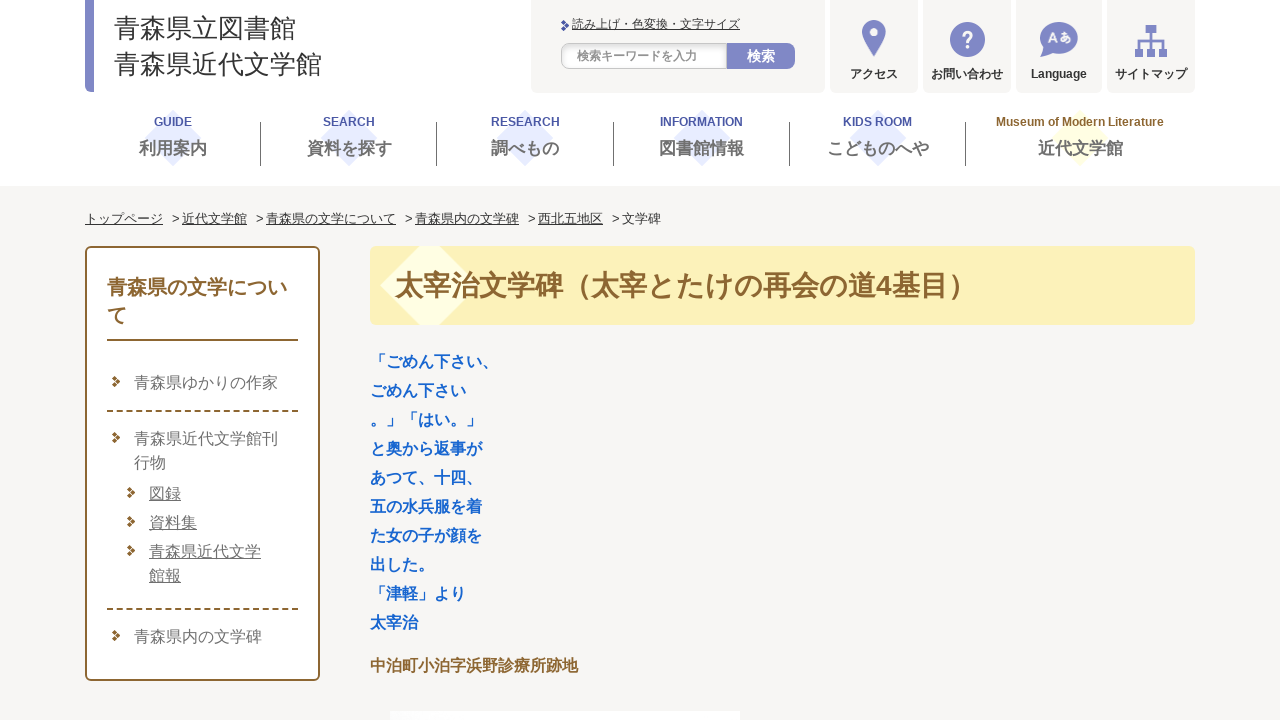

--- FILE ---
content_type: text/html
request_url: https://www.plib.pref.aomori.lg.jp/bungakukan/literature-aomori/literary-monument/seihokugo/hi/dazai-sinryoujyo.html
body_size: 106888
content:
<!DOCTYPE html>
<html lang="ja" itemscope itemtype="http://schema.org/WebPage">
<head>
<meta charset="UTF-8">
<meta name="viewport" content="width=device-width, initial-scale=1">
<title>太宰治文学碑（太宰とたけの再会の道4基目） | 青森県近代文学館</title>
<meta name="description" content=" 「ごめん下さい、 ごめん下さい 。」「はい。」 と奥から返事が あつて、十四、...">
<meta name="keywords" content="">
<meta name="robots" content="index,follow" >
<!-- Open Graph Protocol -->
<meta property="og:type" content="article">
<meta property="og:title" content="太宰治文学碑（太宰とたけの再会の道4基目） - 青森県近代文学館">
<meta property="og:description" content="">
<meta property="og:url" content="https://www.plib.pref.aomori.lg.jp/bungakukan/literature-aomori/literary-monument/seihokugo/hi/dazai-sinryoujyo.html">
<meta property="og:image" content="https://www.plib.pref.aomori.lg.jp/uploads/ogimage.png">
<meta property="og:site_name" content="">
<meta property="fb:app_id" content="" />
<!-- Microdata -->
<meta itemprop="description" content="">
<meta name = "udlicense" content = "akt" />
<link itemprop="url" href="https://www.plib.pref.aomori.lg.jp/bungakukan/">
<link itemprop="image" href="https://www.plib.pref.aomori.lg.jp/bungakukan/common/image/ogimage.png">
<link rel="start" href="https://www.plib.pref.aomori.lg.jp/bungakukan/">
<link rel="canonical" href="https://www.plib.pref.aomori.lg.jp/bungakukan/literature-aomori/literary-monument/seihokugo/hi/dazai-sinryoujyo.html" />
<meta http-equiv="X-UA-Compatible" content="IE=edge" />
<link rel="canonical" href="https://www.plib.pref.aomori.lg.jp/bungakukan/literature-aomori/literary-monument/seihokugo/hi/dazai-sinryoujyo.html">
<link rel="icon" href="/common/images/favicon.ico" type="image/png">
<link rel="apple-touch-icon-precomposed" href="/common/images/apple-touch-icon.png">
<link rel="icon" type="image/png" href="/common/images/android-chrome.png" sizes="192x192">
<link rel="stylesheet" href="https://www.plib.pref.aomori.lg.jp/common/css/fontawesome/all.css">
<link rel="stylesheet" href="https://www.plib.pref.aomori.lg.jp/common/css/bootstrap/bootstrap.min.css">
<link rel="stylesheet" href="https://www.plib.pref.aomori.lg.jp/common/css/style.css">
<link href="https://fonts.googleapis.com/css?family=Poppins:400,500,600,700" rel="stylesheet">
<!-- Google tag (gtag.js) -->
<script async src="https://www.googletagmanager.com/gtag/js?id=G-GQP00XM47G"></script>
<script>
window.dataLayer = window.dataLayer || [];
function gtag(){dataLayer.push(arguments);}
gtag('js', new Date());
gtag('config', 'G-GQP00XM47G');
</script>
<!-- Global site tag (gtag.js) - Google Analytics-->
<script async src="https://www.googletagmanager.com/gtag/js?id=UA-214152735-1"></script>
<script>
window.dataLayer = window.dataLayer || [];
function gtag(){dataLayer.push(arguments);}
gtag('js', new Date());
gtag('config', 'UA-214152735-1');
</script>
</head>
<body class="page">
<div class="l-wrapper">
<header class="l-header" role="banner">
<div class="p-pc-header u-clearfix d-none d-lg-block">
<div class="container">
<div class="p-pc-header__inr">
<div class="p-pc-header__left">
<h1 class="p-pc-header__logo">
<a href="/" class="p-pc-header__logo-link">
<span>青森県立図書館</span>
<span>青森県近代文学館</span>
</a>
</h1>
</div>
<div class="p-pc-header__right">
<div class="p-pc-header__search">
<p class="p-site-search__utility">
<a class="p-site-search__link p-daimojin__open" href="">読み上げ・色変換・文字サイズ</a>
</p>
<div class="p-daimojin">
<ul class="p-daimojin__list">
<li class="p-daimojin__item"><a id="udd_size" ><img src="#" alt="拡大・縮小"></a></li>
<li class="p-daimojin__item"><a id="udd_margin" ><img src="#" alt="行間の拡大"></a></li>
<li class="p-daimojin__item"><a id="udd_color" ><img src="#" alt="色の変更"></a></li>
<li class="p-daimojin__item"><a id="udd_filter" ><img src="#" alt="画像色の反転"></a></li>
<li class="p-daimojin__item"><a id="udd_miniplt" ><img src="#" alt="ミニパレット"></a></li>
<li class="p-daimojin__item"><a id="udd_reset" ><img src="#" alt="リセット"></a></li>
<li class="p-daimojin__item"><a id="udd_help" ><img src="#" alt="使い方"></a></li>
<li class="p-daimojin__item"><a id="udd_ttsreplay" ><img src="#" alt="戻る"></a></li>
<li class="p-daimojin__item"><a id="udd_ttsprev" ><img src="#" alt="戻る"></a></li>
<li class="p-daimojin__item"><a id="udd_ttsstop" ><img src="#" alt="停止"></a></li>
<li class="p-daimojin__item"><a id="udd_ttsplay" ><img src="#" alt="再生"></a></li>
<li class="p-daimojin__item"><a id="udd_ttsnext" ><img src="#" alt="次へ"></a></li>
<li class="p-daimojin__item"><a id="udd_ttsvol" ><img src="#" alt="音量"></a></li>
<li class="p-daimojin__item"><a id="udd_ttsspeed" ><img src="#" alt="速さ"></a></li>
<li class="p-daimojin__item"><a id="udd_ttsvoice" ><img src="#" alt="本文の声"></a></li>
<li class="p-daimojin__item"><a id="udd_ttsalt" ><img src="#" alt="画像読上げ"></a></li>
<li class="p-daimojin__item"><a id="udd_ttstextdisplay" ><img src="#" alt="テキスト拡大表示"></a></li>
<li class="p-daimojin__item"><a id="udd_furigana" ><img src="#" alt="ふりがな"></a></li>
<li class="p-daimojin__item"><a id="udd_romaji" ><img src="#" alt="ローマ字"></a></li>
</ul>
<p><a class="p-daimojin__close" href="#">閉じる</a></p>
</div>
<form class="p-site-search" role="search" action="/search/" method="get">
<div class="p-sitesearch__input">
<input type="hidden" name="limit" value="10">
<input class="p-site-search__txt" type="text" name="search" value="" placeholder="検索キーワードを入力">
</div>
<button class="p-site-search__btn">検索</button>
</form>
</div>
<div class="p-pc-header-access">
<a class="p-pc-header-access__btn" href="/user-guide/access/">アクセス</a>
</div>
<div class="p-pc-header-contact">
<a class="p-pc-header-contact__btn" href="/library-info/contact/">お問い合わせ</a>
</div>
<div class="p-pc-header-language">
<a class="p-pc-header-language__btn" href="//www-plib-pref-aomori-lg-jp.translate.goog/?_x_tr_sl=auto&_x_tr_tl=en&_x_tr_hl=ja&_x_tr_pto=wapp" target="_blank">Language</a>
</div>
<div class="p-pc-header-sitemap">
<a class="p-pc-header-sitemap__btn" href="/sitemap/">サイトマップ</a>
</div>
</div>
</div>
</div>
</div>
<nav class="p-pc-global-nav d-none d-lg-block" role="navigation">
<div class="container">
<ul class="p-pc-global-nav__list">
<li class="p-pc-global-nav__item p-pc-global-nav__item01">
<div class="p-pc-global-nav__link" tabindex="0">
<p class="p-pc-global-nav__en">GUIDE</p>
<p class="p-pc-global-nav__jp">利用案内</p>
</div>
<ul class="p-pc-global-nav02">
<li class="p-pc-global-nav02__item">
<a class="p-pc-global-nav02__link" href="/user-guide/">利用案内</a>
</li>
<li class="p-pc-global-nav02__item">
<a class="p-pc-global-nav02__link" href="/user-guide/library/">図書館案内</a>
</li>
<li class="p-pc-global-nav02__item">
<a class="p-pc-global-nav02__link" href="/user-guide/reading-room/">閲覧室について</a>
</li>
<li class="p-pc-global-nav02__item">
<a class="p-pc-global-nav02__link" href="/user-guide/service/">サービスについて</a>
</li>
<li class="p-pc-global-nav02__item">
<a class="p-pc-global-nav02__link" href="/user-guide/service/cant-visit/">来館が難しい方へ</a>
</li>
<li class="p-pc-global-nav02__item">
<a class="p-pc-global-nav02__link" href="/user-guide/service/school-support/">学校支援</a>
</li>
<li class="p-pc-global-nav02__item">
<a class="p-pc-global-nav02__link" href="/user-guide/libraries/">県内公共図書館一覧</a>
</li>
</ul>
</li>
<li class="p-pc-global-nav__item p-pc-global-nav__item02">
<div class="p-pc-global-nav__link" tabindex="0">
<p class="p-pc-global-nav__en">SEARCH</p>
<p class="p-pc-global-nav__jp">資料を探す</p>
</div>
<ul class="p-pc-global-nav02">
<li class="p-pc-global-nav02__item">
<a class="p-pc-global-nav02__link" href="/find/">資料を探す</a>
</li>
<li class="p-pc-global-nav02__item">
<a class="p-pc-global-nav02__link opac" href="/winj/opac/search-detail.do?lang=ja">検索</a>
</li>
<li class="p-pc-global-nav02__item">
<a class="p-pc-global-nav02__link opac" href="/winj/opac/newly.do?lang=ja">新着資料</a>
</li>
<li class="p-pc-global-nav02__item">
<a class="p-pc-global-nav02__link" href="https://ufinity.plib.pref.aomori.lg.jp?page_id=179">横断検索</a>
</li>
<li class="p-pc-global-nav02__item">
<a class="p-pc-global-nav02__link" href="/find/magazines-newspapers/">新聞・雑誌一覧</a>
</li>
<li class="p-pc-global-nav02__item">
<a class="p-pc-global-nav02__link" href="/find/e-book/">電子書籍</a>
</li>
<li class="p-pc-global-nav02__item">
<a class="p-pc-global-nav02__link" href="/digital-archive/">デジタルアーカイブ</a>
</li>
</ul>
</li>
<li class="p-pc-global-nav__item p-pc-global-nav__item03">
<div class="p-pc-global-nav__link" tabindex="0">
<p class="p-pc-global-nav__en">RESEARCH</p>
<p class="p-pc-global-nav__jp">調べもの</p>
</div>
<ul class="p-pc-global-nav02">
<li class="p-pc-global-nav02__item">
<a class="p-pc-global-nav02__link" href="/reference/">調べもの(レファレンス)</a>
</li>
<li class="p-pc-global-nav02__item">
<a class="p-pc-global-nav02__link" href="/reference/about/">調べもの(レファレンス)<br>について</a>
</li>
<li class="p-pc-global-nav02__item">
<a class="p-pc-global-nav02__link" href="/reference/apply/">調べもの(レファレンス)<br>を申し込む</a>
</li>
<li class="p-pc-global-nav02__item">
<a class="p-pc-global-nav02__link" href="/reference/copy-apply/">資料の複写(コピー)<br>を申し込む</a>
</li>
<li class="p-pc-global-nav02__item">
<a class="p-pc-global-nav02__link" href="/reference/interlibrary-loan/">相互貸借について</a>
</li>
<li class="p-pc-global-nav02__item">
<a class="p-pc-global-nav02__link" href="/reference/restaurant/">本の紹介ア・ラ・カルト</a>
</li>
</ul>
</li>
<li class="p-pc-global-nav__item p-pc-global-nav__item04">
<div class="p-pc-global-nav__link" tabindex="0">
<p class="p-pc-global-nav__en">INFORMATION</p>
<p class="p-pc-global-nav__jp">図書館情報</p>
</div>
<ul class="p-pc-global-nav02">
<li class="p-pc-global-nav02__item">
<a class="p-pc-global-nav02__link" href="/library-info/">図書館情報</a>
</li>
<li class="p-pc-global-nav02__item">
<a class="p-pc-global-nav02__link" href="/library-info/management-policy/">運営方針等</a>
</li>
<li class="p-pc-global-nav02__item">
<a class="p-pc-global-nav02__link" href="/library-info/council/">図書館協議会</a>
</li>
<li class="p-pc-global-nav02__item">
<a class="p-pc-global-nav02__link" href="/library-info/publications/">刊行物</a>
</li>
<li class="p-pc-global-nav02__item">
<a class="p-pc-global-nav02__link" href="/library-info/donation/">図書の寄贈について</a>
</li>
<li class="p-pc-global-nav02__item">
<a class="p-pc-global-nav02__link" href="/library-info/contact/">お問い合わせ</a>
</li>
<li class="p-pc-global-nav02__item">
<a class="p-pc-global-nav02__link" href="/library-info/support/">みなさまの声</a>
</li>
</ul>
</li>
<li class="p-pc-global-nav__item p-pc-global-nav__item05">
<div class="p-pc-global-nav__link" tabindex="0">
<p class="p-pc-global-nav__en">KIDS ROOM</p>
<p class="p-pc-global-nav__jp">こどものへや</p>
</div>
<ul class="p-pc-global-nav02">
<li class="p-pc-global-nav02__item">
<a class="p-pc-global-nav02__link" href="/kids/">こどものへや</a>
</li>
<li class="p-pc-global-nav02__item">
<a class="p-pc-global-nav02__link" href="/kids/come/">としょかんへおいでよ</a>
</li>
<li class="p-pc-global-nav02__item">
<a class="p-pc-global-nav02__link" href="/winj/opac/search-standard.do?lang=jh">さがしてみよう</a>
</li>
<li class="p-pc-global-nav02__item">
<a class="p-pc-global-nav02__link" href="/kids/fun/">じどうしつのおたのしみ</a>
</li>
<li class="p-pc-global-nav02__item">
<a class="p-pc-global-nav02__link" href="/kids/exhibition/">じどうしつのてんじ</a>
</li>
</ul>
</li>
<li class="p-pc-global-nav__item p-pc-global-nav__item06">
<div class="p-pc-global-nav__link" tabindex="0">
<p class="p-pc-global-nav__en">Museum of Modern Literature</p>
<p class="p-pc-global-nav__jp">近代文学館</p>
</div>
<ul class="p-pc-global-nav02">
<li class="p-pc-global-nav02__item">
<a class="p-pc-global-nav02__link" href="/bungakukan/">近代文学館</a>
</li>
<li class="p-pc-global-nav02__item">
<a class="p-pc-global-nav02__link" href="/bungakukan/exhibition/">展示</a>
</li>
<li class="p-pc-global-nav02__item">
<a class="p-pc-global-nav02__link" href="/bun/opac/search-detail.do?lang=ja">近代文学館蔵書検索</a>
</li>
<li class="p-pc-global-nav02__item">
<a class="p-pc-global-nav02__link" href="/bungakukan/support/">教育・学校サポート</a>
</li>
<li class="p-pc-global-nav02__item">
<a class="p-pc-global-nav02__link" href="/bungakukan/literature-aomori/">青森県の文学について</a>
</li>
<li class="p-pc-global-nav02__item">
<a class="p-pc-global-nav02__link" href="/bungakukan/about/">青森県近代文学館について</a>
</li>
</ul>
</li>
</ul>
</div>
</nav>
<div class="p-sp-header d-lg-none">
<div class="p-sp-header__top">
<h1 class="p-sp-header__logo">
<a href="/" class="p-sp-header__logo-link">
<span class="p-sp-header__logo-link01">青森県立図書館</span>
<span class="p-sp-header__logo-link02">青森県近代文学館</span>
</a>
</h1>
<div class="p-sp-header__menu-btn">
<div class="p-sp-header__login">
<a href="/winj/opac/login.do?lang=ja&dispatch=/opac/mylibrary.do" class="p-sp-header__login-link opac">ログイン</a>
</div>
<div class="p-sp-header__menu-icon--open">
メニュー
</div>
<div class="p-sp-header__menu-icon--close">
閉じる
</div>
</div>
</div>
<nav class="p-sp-global-nav" role="navigation">
<ul class="p-sp-global-nav__list">
<li class="p-sp-global-nav__item">
<a class="p-sp-global-nav__link" href="/">トップページ</a>
</li>
<li class="p-sp-global-nav__item">
<div class="p-sp-global-nav__cate">利用案内</div>
<div class="p-sp-global-nav__sublist">
<ul class="p-sp-global-nav__list02">
<li class="p-sp-global-nav__item02">
<a class="p-sp-global-nav__link02" href="/user-guide/">利用案内</a>
</li>
<li class="p-sp-global-nav__item02">
<a class="p-sp-global-nav__link02" href="/user-guide/service/cant-visit/">来館が難しい方へ</a>
</li>
<li class="p-sp-global-nav__item02">
<a class="p-sp-global-nav__link02" href="/user-guide/library/">図書館案内</a>
</li>
<li class="p-sp-global-nav__item02">
<a class="p-sp-global-nav__link02" href="/user-guide/service/school-support/">学校支援</a>
</li>
<li class="p-sp-global-nav__item02">
<a class="p-sp-global-nav__link02" href="/user-guide/reading-room/">閲覧室について</a>
</li>
<li class="p-sp-global-nav__item02">
<a class="p-sp-global-nav__link02" href="/user-guide/libraries/">県内公共図書館一覧</a>
</li>
<li class="p-sp-global-nav__item02">
<a class="p-sp-global-nav__link02" href="/user-guide/service/">サービスについて</a>
</li>
</ul>
</div>
</li>
<li class="p-sp-global-nav__item">
<div class="p-sp-global-nav__cate">資料を探す</div>
<div class="p-sp-global-nav__sublist">
<ul class="p-sp-global-nav__list02">
<li class="p-sp-global-nav__item02">
<a class="p-sp-global-nav__link02" href="/find/">資料を探す</a>
</li>
<li class="p-sp-global-nav__item02">
<a class="p-sp-global-nav__link02 opac" href="/winj/opac/search-detail.do?lang=ja">検索</a>
</li>
<li class="p-sp-global-nav__item02">
<a class="p-sp-global-nav__link02 opac" href="/winj/opac/newly.do?lang=ja">新着資料</a>
</li>
<li class="p-sp-global-nav__item02">
<a class="p-sp-global-nav__link02" href="https://ufinity.plib.pref.aomori.lg.jp?page_id=179">横断検索</a>
</li>
<li class="p-sp-global-nav__item02">
<a class="p-sp-global-nav__link02" href="/find/magazines-newspapers/">新聞・雑誌一覧</a>
</li>
<li class="p-sp-global-nav__item02">
<a class="p-sp-global-nav__link02" href="/find/e-book/">電子書籍</a>
</li>
<li class="p-sp-global-nav__item02">
<a class="p-sp-global-nav__link02" href="/digital-archive/">デジタルアーカイブ</a>
</li>
</ul>
</div>
</li>
<li class="p-sp-global-nav__item">
<div class="p-sp-global-nav__cate">調べもの</div>
<div class="p-sp-global-nav__sublist">
<ul class="p-sp-global-nav__list02">
<li class="p-sp-global-nav__item02">
<a class="p-sp-global-nav__link02" href="/reference/">調べもの(レファレンス)</a>
</li>
<li class="p-sp-global-nav__item02">
<a class="p-sp-global-nav__link02" href="/reference/about/">調べもの(レファレンス)について</a>
</li>
<li class="p-sp-global-nav__item02">
<a class="p-sp-global-nav__link02" href="/reference/apply/">調べもの(レファレンス)を申し込む</a>
</li>
<li class="p-sp-global-nav__item02">
<a class="p-sp-global-nav__link02" href="/reference/copy-apply/">資料の複写(コピー)を申し込む</a>
</li>
<li class="p-sp-global-nav__item02">
<a class="p-sp-global-nav__link02" href="/reference/interlibrary-loan/">相互貸借</a>
</li>
<li class="p-sp-global-nav__item02">
<a class="p-sp-global-nav__link02" href="/reference/restaurant/">本の紹介ア・ラ・カルト</a>
</li>
</ul>
</div>
</li>
<li class="p-sp-global-nav__item">
<div class="p-sp-global-nav__cate">図書館情報</div>
<div class="p-sp-global-nav__sublist">
<ul class="p-sp-global-nav__list02">
<li class="p-sp-global-nav__item02">
<a class="p-sp-global-nav__link02" href="/library-info/">図書館情報</a>
</li>
<li class="p-sp-global-nav__item02">
<a class="p-sp-global-nav__link02" href="/library-info/management-policy/">運営方針等</a>
</li>
<li class="p-sp-global-nav__item02">
<a class="p-sp-global-nav__link02" href="/library-info/council/">図書館協議会</a>
</li>
<li class="p-sp-global-nav__item02">
<a class="p-sp-global-nav__link02" href="/library-info/publications/">刊行物</a>
</li>
<li class="p-sp-global-nav__item02">
<a class="p-sp-global-nav__link02" href="/library-info/donation/">図書の寄贈について</a>
</li>
<li class="p-sp-global-nav__item02">
<a class="p-sp-global-nav__link02" href="/library-info/contact/">お問い合わせ</a>
</li>
<li class="p-sp-global-nav__item02">
<a class="p-sp-global-nav__link02" href="/library-info/support/">みなさまの声</a>
</li>
</ul>
</div>
</li>
<li class="p-sp-global-nav__item">
<div class="p-sp-global-nav__cate">こどものへや</div>
<div class="p-sp-global-nav__sublist">
<ul class="p-sp-global-nav__list02">
<li class="p-sp-global-nav__item02">
<a class="p-sp-global-nav__link02" href="/kids/">こどものへや</a>
</li>
<li class="p-sp-global-nav__item02">
<a class="p-sp-global-nav__link02 opac" href="/winj/opac/search-standard.do?lang=jh">さがしてみよう</a>
</li>
<li class="p-sp-global-nav__item02">
<a class="p-sp-global-nav__link02" href="/kids/fun/">じどうしつのおたのしみ</a>
</li>
<li class="p-sp-global-nav__item02">
<a class="p-sp-global-nav__link02" href="/kids/assist/">高校生による、子どもの読書活動アシスト</a>
</li>
<li class="p-sp-global-nav__item02">
<a class="p-sp-global-nav__link02" href="/kids/exhibition/">しどうしつのてんじ</a>
</li>
<li class="p-sp-global-nav__item02">
<a class="p-sp-global-nav__link02" href="/kids/come/">としょかんへおいでよ</a>
</li>
</ul>
</div>
</li>
<li class="p-sp-global-nav__item">
<div class="p-sp-global-nav__cate">近代文学館</div>
<div class="p-sp-global-nav__sublist">
<ul class="p-sp-global-nav__list02">
<li class="p-sp-global-nav__item02">
<a class="p-sp-global-nav__link02" href="/bungakukan/">近代文学館</a>
</li>
<li class="p-sp-global-nav__item02">
<a class="p-sp-global-nav__link02" href="/bungakukan/exhibition/">展示</a>
</li>
<li class="p-sp-global-nav__item02">
<a class="p-sp-global-nav__link02 opac" href="/bun/opac/search-detail.do?lang=ja">近代文学館蔵書検索</a>
</li>
<li class="p-sp-global-nav__item02">
<a class="p-sp-global-nav__link02" href="/bungakukan/support/">教育・学校サポート</a>
</li>
<li class="p-sp-global-nav__item02">
<a class="p-sp-global-nav__link02" href="/bungakukan/literature-aomori/">青森県の文学について</a>
</li>
<li class="p-sp-global-nav__item02">
<a class="p-sp-global-nav__link02" href="/bungakukan/about/">青森県近代文学館について</a>
</li>
</ul>
</div>
</li>
</ul>
<div class="p-sp-utility">
<div class="p-sp-header__site-search">
<form role="search" class="p-sp-site-search" action="/search/" method="get">
<div class="p-sp-site-search__body">
<div class="p-sp-site-search__input">
<input type="hidden" name="limit" value="10">
<input class="p-sp-site-search__txt" type="text" name="search" value="" placeholder="サイト内検索キーワードを入力">
<input type="submit" value="検索" class="p-sp-site-search__btn">
</div>
</div>
</form>
</div>
<div class="p-sp-header__menu">
<div class="p-sp-header-access">
<a class="p-sp-header-access__btn" href="/user-guide/access/">アクセス</a>
</div>
<div class="p-sp-header-contact">
<a class="p-sp-header-contact__btn" href="/library-info/contact/">お問い合わせ</a>
</div>
<div class="p-sp-header-language">
<a class="p-sp-header-language__btn" href="//www-plib-pref-aomori-lg-jp.translate.goog/?_x_tr_sl=auto&_x_tr_tl=en&_x_tr_hl=ja&_x_tr_pto=wapp" target="_blank">Language</a>
</div>
<div class="p-sp-header-sitemap">
<a class="p-sp-header-sitemap__btn" href="/sitemap/">サイトマップ</a>
</div>
</div>
</div>
<div class="p-sp-header-event">
<div class="p-sp-header-event-lib">
<a class="p-sp-header-event-lib__btn" href="/new-info/">
青森県立図書館の<br>お知らせ・イベント・展示情報一覧
</a>
</div>
<div class="p-sp-header-event-museum">
<a class="p-sp-header-event-museum__btn" href="/bungakukan/new-info/">
青森県近代文学館の<br>お知らせ・展示・イベント情報一覧
</a>
</div>
</div>
<div class="p-sp-header-info">
<h2 class="p-sp-header-info__logo">
<span>青森県立図書館</span>
<span>青森県近代文学館</span>
</h2>
<div class="p-sp-header-address">
<p>〒030-0184 青森県青森市荒川藤戸119-7</p>
</div>
<div class="p-sp-header-tel">
<div class="p-sp-header-tel__head">
<h3 class="p-sp-header-tel__ttl">電話</h3>
</div>
<div class="p-sp-header-tel__body">
<ul class="p-sp-header-tel__list">
<li class="p-sp-header-tel__item">カウンター：017-729-4300</li>
<li class="p-sp-header-tel__item">参考郷土室：017-729-4311</li>
<li class="p-sp-header-tel__item">近代文学館：017-739-2575</li>
<li class="p-sp-header-tel__item"><span>事務室</span>：017-739-4211</li>
</ul>
</div>
</div>
<div class="p-sp-header-link">
<ul class="p-sp-header-link__list">
<li class="p-sp-header-link__item">
<a class="p-sp-header-link__link" href="/site/">このサイトについて</a>
</li>
<li class="p-sp-header-link__item">
<a class="p-sp-header-link__link" href="/privacy-policy/">個人情報保護方針</a>
</li>
</ul>
</div>
<div class="p-sp-global-nav__foot">
<div class="p-sp-global-nav__close">とじる</div>
</div>
</div>
</nav>
</div>
</header>
<div class="l-content">
<nav class="p-breadcrumb container" role="navigation">
<ol class="p-breadcrumb__list clearfix">
<li class="p-breadcrumb__item">
<a class="p-breadcrumb__link" href="/">トップページ</a>
</li>
<li class="p-breadcrumb__item">
<a class="p-breadcrumb__link" href="/bungakukan/">近代文学館</a>
</li>
<li class="p-breadcrumb__item">
<a class="p-breadcrumb__link" href="/bungakukan/literature-aomori/index.html">青森県の文学について</a>
</li>
<li class="p-breadcrumb__item">
<a class="p-breadcrumb__link" href="/bungakukan/literature-aomori/literary-monument/index.html">青森県内の文学碑</a>
</li>
<li class="p-breadcrumb__item">
<a class="p-breadcrumb__link" href="/bungakukan/literature-aomori/literary-monument/seihokugo/index.html">西北五地区</a>
</li>
<li class="p-breadcrumb__item">
文学碑
</li>
</ol>
</nav>
<div class="container">
<div class="row">
<div class="col-lg-9 order-lg-last">
<main class="l-main p-bungakukan" role="main">
<div class="p-page-title">
<h1 class="p-heading01">
太宰治文学碑（太宰とたけの再会の道4基目）
</h1>
</div>
<article>
<p></p>
<p><strong>「ごめん下さい、</strong></p>
<p><strong>ごめん下さい</strong></p>
<p><strong>。」「はい。」</strong></p>
<p><strong>と奥から返事が</strong></p>
<p><strong>あつて、十四、</strong></p>
<p><strong>五の水兵服を着</strong></p>
<p><strong>た女の子が顔を</strong></p>
<p><strong>出した。</strong></p>
<p><strong>「津軽」より</strong></p>
<p><strong>太宰治</strong></p>
<p><strong></strong></p>
<h6 class="p-heading06">中泊町小泊字浜野診療所跡地</h6>
<p>　<br /> 　<a href="/bungakukan/literature-aomori/literary-monument/seihokugotiku/dazai-sinryoujyo.jpg" target="_blank" rel="noopener noreferrer"> <img border="0" src="/bungakukan/literature-aomori/literary-monument/seihokugotiku/dazai-sinryoujyo.jpg" width="350" />平成12年5月27日建立 </a></p>
<center></center>
<p><a href="/bungakukan/literature-aomori/literary-monument/seihokugotiku/hi-seihokugo.html" target="_self"> 「西北五地区の文学碑」一覧に戻る </a>　　　</p>
</article>
</main>
<aside role="complementary">
<ul class="p-sns-btn clearfix">
<li class="p-sns-btn__item">
<!--twitter-->
<a href="https://twitter.com/share" class="twitter-share-button" data-lang="ja">
ツイート
</a>
<script>
!function(d,s,id){var js,fjs=d.getElementsByTagName(s)[0],p=/^http:/.test(d.location)?'http':'https';if(!d.getElementById(id)){js=d.createElement(s);js.id=id;js.src=p+'://platform.twitter.com/widgets.js';fjs.parentNode.insertBefore(js,fjs);}}(document,'script', 'twitter-wjs');
</script>
</li>
<li class="p-sns-btn__item">
<div id="fb-root"></div>
<script async defer crossorigin="anonymous" src="https://connect.facebook.net/ja_JP/sdk.js#xfbml=1&version=v12.0" nonce="0RfyTnXo"></script>
<div class="fb-like" data-href="/bungakukan/literature-aomori/literary-monument/seihokugo/hi/dazai-sinryoujyo.html" data-layout="button_count" data-size="small"><a target="_blank" href="https://www.facebook.com/sharer/sharer.php?u=https%3A%2F%2Fwww.plib.pref.aomori.lg.jp%2F&amp;src=sdkpreparse" class="fb-xfbml-parse-ignore">いいね！</a></div>
<!--
<div class="fb-like" data-href="/bungakukan/literature-aomori/literary-monument/seihokugo/hi/dazai-sinryoujyo.html" data-width="" data-layout="button_count" data-action="like" data-size="small" data-share="false"></div>
<div id="fb-root"></div>
<script async defer crossorigin="anonymous" src="https://connect.facebook.net/ja_JP/sdk.js#xfbml=1&version=v13.0" nonce="MJSoKeGY"></script>
-->
</li>
</ul>
</aside>
</div>
<div class="col-lg-3 order-lg-first">
<div class="l-sidebar p-bungakukan-side">
<aside class="side-common" role="complementary">
<!--
<div class="p-mypage">
<h3 class="p-mypage__ttl">マイページ</h3>
<div class="p-mypage__body">
<p class="p-mypage__lead">資料の予約・延長・貸出状況</p>
<p class="p-mypage__btn">
<a href="#" class="p-btn01 p-btn01--full">ログインする</a>
</p>
<ul class="p-link01">
<li class="p-link01__item"><a class="p-link01__link p-link01__link--mb-none" href="#">パスワード登録</a></li>
<li class="p-link01__item"><a class="p-link01__link p-link01__link--mb-none" href="/pwcms-lib01/mypage/">マイページについて</a></li>
</ul>
</div>
</div>
-->
</aside>
<nav class="p-local-nav">
<h2 class="p-local-nav__cat">
<a class="p-local-nav__cat-link" href="/bungakukan/literature-aomori/">青森県の文学について</a>
</h2>
<ul class="p-local-nav__list">
<li class="p-local-nav__item page-753">
<a class="p-local-nav__link" href="/bungakukan/literature-aomori/writer/">青森県ゆかりの作家</a>
</li>
<li class="p-local-nav__item page-755">
<a class="p-local-nav__link" href="/bungakukan/literature-aomori/publication/">青森県近代文学館刊行物</a>
<ul class="p-local-nav__list02">
<li class="p-local-nav__item02 page-757">
<a class="p-local-nav__link02" href="/bungakukan/literature-aomori/publication/catalog/">図録</a>
</li>
<li class="p-local-nav__item02 page-760">
<a class="p-local-nav__link02" href="/bungakukan/literature-aomori/publication/materials/">資料集</a>
</li>
<li class="p-local-nav__item02 page-761">
<a class="p-local-nav__link02" href="/bungakukan/literature-aomori/publication/bulletin/">青森県近代文学館報</a>
</li>
</ul>
</li>
<li class="p-local-nav__item page-631">
<a class="p-local-nav__link" href="/bungakukan/literature-aomori/literary-monument/">青森県内の文学碑</a>
<ul class="p-local-nav__list02">
<li class="p-local-nav__item02 page-275">
<a class="p-local-nav__link02" href="/bungakukan/literature-aomori/literary-monument/touseitiku/asada-gappo.html">浅田祗年句碑</a>
</li>
<li class="p-local-nav__item02 page-280">
<a class="p-local-nav__link02" href="/bungakukan/literature-aomori/literary-monument/touseitiku/bungeinokomiti-aomori.html">「文芸のこみち」文芸碑群</a>
</li>
<li class="p-local-nav__item02 page-276">
<a class="p-local-nav__link02" href="/bungakukan/literature-aomori/literary-monument/touseitiku/dazai-kanitaeki.html">太宰治文学碑</a>
</li>
<li class="p-local-nav__item02 page-277">
<a class="p-local-nav__link02" href="/bungakukan/literature-aomori/literary-monument/touseitiku/dazai-kanranyama.html">太宰治文学碑</a>
</li>
<li class="p-local-nav__item02 page-279">
<a class="p-local-nav__link02" href="/bungakukan/literature-aomori/literary-monument/touseitiku/dazai-okidate.html">太宰治文学碑</a>
</li>
<li class="p-local-nav__item02 page-278">
<a class="p-local-nav__link02" href="/bungakukan/literature-aomori/literary-monument/touseitiku/dazai-siminsenta-.html">太宰治文学碑</a>
</li>
<li class="p-local-nav__item02 page-281">
<a class="p-local-nav__link02" href="/bungakukan/literature-aomori/literary-monument/touseitiku/dazai-tappizaki.html">太宰治文学碑</a>
</li>
<li class="p-local-nav__item02 page-282">
<a class="p-local-nav__link02" href="/bungakukan/literature-aomori/literary-monument/touseitiku/endou-moya.html">遠藤梧逸句碑</a>
</li>
<li class="p-local-nav__item02 page-284">
<a class="p-local-nav__link02" href="/bungakukan/literature-aomori/literary-monument/touseitiku/goudoukuhi-naritayama.html">高野素十・中田みづほ・高浜虚子・浜口今夜・増田手古奈合同句碑</a>
</li>
<li class="p-local-nav__item02 page-283">
<a class="p-local-nav__link02" href="/bungakukan/literature-aomori/literary-monument/touseitiku/hagiwara-sannai.html">萩原秋声句碑</a>
</li>
<li class="p-local-nav__item02 page-287">
<a class="p-local-nav__link02" href="/bungakukan/literature-aomori/literary-monument/touseitiku/hakutyouginsya-asadokoro.html">白鳥吟社合同句碑</a>
</li>
<li class="p-local-nav__item02 page-286">
<a class="p-local-nav__link02" href="/bungakukan/literature-aomori/literary-monument/touseitiku/hatai-asamushi.html">畑井新喜司詞碑</a>
</li>
<li class="p-local-nav__item02 page-625">
<a class="p-local-nav__link02" href="/bungakukan/literature-aomori/literary-monument/touseitiku/hi-tousei.html">東青地区の文学碑</a>
</li>
<li class="p-local-nav__item02 page-292">
<a class="p-local-nav__link02" href="/bungakukan/literature-aomori/literary-monument/touseitiku/hunamizu-asamusi.html">船水公明歌碑</a>
</li>
<li class="p-local-nav__item02 page-288">
<a class="p-local-nav__link02" href="/bungakukan/literature-aomori/literary-monument/touseitiku/isikawa-gappo.html">石川啄木歌碑</a>
</li>
<li class="p-local-nav__item02 page-290">
<a class="p-local-nav__link02" href="/bungakukan/literature-aomori/literary-monument/touseitiku/kahinomori.html">浅虫温泉森林公園「歌碑の森」</a>
</li>
<li class="p-local-nav__item02 page-289">
<a class="p-local-nav__link02" href="/bungakukan/literature-aomori/literary-monument/touseitiku/katou-yogosiyama.html">加藤拝星子句碑</a>
</li>
<li class="p-local-nav__item02 page-291">
<a class="p-local-nav__link02" href="/bungakukan/literature-aomori/literary-monument/touseitiku/kawakami-kanranyama.html">川上三太郎川柳句碑</a>
</li>
<li class="p-local-nav__item02 page-293">
<a class="p-local-nav__link02" href="/bungakukan/literature-aomori/literary-monument/touseitiku/kawakami-tappizaki.html">川上三太郎川柳句碑</a>
</li>
<li class="p-local-nav__item02 page-294">
<a class="p-local-nav__link02" href="/bungakukan/literature-aomori/literary-monument/touseitiku/kawasaki-yanagimati.html">川崎むつを歌碑</a>
</li>
<li class="p-local-nav__item02 page-296">
<a class="p-local-nav__link02" href="/bungakukan/literature-aomori/literary-monument/touseitiku/kazenomati.html">「風のまち川柳大賞」句碑</a>
</li>
<li class="p-local-nav__item02 page-295">
<a class="p-local-nav__link02" href="/bungakukan/literature-aomori/literary-monument/touseitiku/kazenomati10.html">「風のまち川柳大賞」句碑</a>
</li>
<li class="p-local-nav__item02 page-297">
<a class="p-local-nav__link02" href="/bungakukan/literature-aomori/literary-monument/touseitiku/kazenomati2.html">「風のまち川柳大賞」句碑</a>
</li>
<li class="p-local-nav__item02 page-299">
<a class="p-local-nav__link02" href="/bungakukan/literature-aomori/literary-monument/touseitiku/kazenomati3.html">「風のまち川柳大賞」句碑</a>
</li>
<li class="p-local-nav__item02 page-300">
<a class="p-local-nav__link02" href="/bungakukan/literature-aomori/literary-monument/touseitiku/kazenomati4.html">「風のまち川柳大賞」句碑</a>
</li>
<li class="p-local-nav__item02 page-298">
<a class="p-local-nav__link02" href="/bungakukan/literature-aomori/literary-monument/touseitiku/kazenomati5.html">「風のまち川柳大賞」句碑</a>
</li>
<li class="p-local-nav__item02 page-302">
<a class="p-local-nav__link02" href="/bungakukan/literature-aomori/literary-monument/touseitiku/kazenomati6.html">「風のまち川柳大賞」句碑</a>
</li>
<li class="p-local-nav__item02 page-301">
<a class="p-local-nav__link02" href="/bungakukan/literature-aomori/literary-monument/touseitiku/kazenomati7.html">「風のまち川柳大賞」句碑</a>
</li>
<li class="p-local-nav__item02 page-303">
<a class="p-local-nav__link02" href="/bungakukan/literature-aomori/literary-monument/touseitiku/kazenomati8.html">「風のまち川柳大賞」句碑</a>
</li>
<li class="p-local-nav__item02 page-306">
<a class="p-local-nav__link02" href="/bungakukan/literature-aomori/literary-monument/touseitiku/kazenomati9.html">「風のまち川柳大賞」句碑</a>
</li>
<li class="p-local-nav__item02 page-304">
<a class="p-local-nav__link02" href="/bungakukan/literature-aomori/literary-monument/touseitiku/kikuti-aburakawa.html">菊谷栄文学碑</a>
</li>
<li class="p-local-nav__item02 page-305">
<a class="p-local-nav__link02" href="/bungakukan/literature-aomori/literary-monument/touseitiku/kitayama-sinjyou.html">北山六智夫歌碑</a>
</li>
<li class="p-local-nav__item02 page-307">
<a class="p-local-nav__link02" href="/bungakukan/literature-aomori/literary-monument/touseitiku/komatukaze-yamatoyama.html">大和小松風句碑</a>
</li>
<li class="p-local-nav__item02 page-309">
<a class="p-local-nav__link02" href="/bungakukan/literature-aomori/literary-monument/touseitiku/kudou-gappo.html">工藤汀翠句碑</a>
</li>
<li class="p-local-nav__item02 page-308">
<a class="p-local-nav__link02" href="/bungakukan/literature-aomori/literary-monument/touseitiku/kyo-zo-2.html">高木恭造詩碑</a>
</li>
<li class="p-local-nav__item02 page-311">
<a class="p-local-nav__link02" href="/bungakukan/literature-aomori/literary-monument/touseitiku/masuta-naritayama.html">増田手古奈句碑</a>
</li>
<li class="p-local-nav__item02 page-310">
<a class="p-local-nav__link02" href="/bungakukan/literature-aomori/literary-monument/touseitiku/masuta-utou.html">増田手古奈句碑</a>
</li>
<li class="p-local-nav__item02 page-314">
<a class="p-local-nav__link02" href="/bungakukan/literature-aomori/literary-monument/touseitiku/masuta-yamatoyama.html">増田手古奈句碑</a>
</li>
<li class="p-local-nav__item02 page-312">
<a class="p-local-nav__link02" href="/bungakukan/literature-aomori/literary-monument/touseitiku/matsukawa-eirinkyoku.html">松川恭佐歌碑</a>
</li>
<li class="p-local-nav__item02 page-313">
<a class="p-local-nav__link02" href="/bungakukan/literature-aomori/literary-monument/touseitiku/matukage-yamatoyama.html">大和松影句碑</a>
</li>
<li class="p-local-nav__item02 page-315">
<a class="p-local-nav__link02" href="/bungakukan/literature-aomori/literary-monument/touseitiku/matukawa-masukawa.html">松川恭佐詞碑</a>
</li>
<li class="p-local-nav__item02 page-318">
<a class="p-local-nav__link02" href="/bungakukan/literature-aomori/literary-monument/touseitiku/matuoka-kyuusuizokukan.html">松岡辰雄歌碑</a>
</li>
<li class="p-local-nav__item02 page-316">
<a class="p-local-nav__link02" href="/bungakukan/literature-aomori/literary-monument/touseitiku/meotokahi-sakaemati.html">「文芸のこみち」めおと歌碑</a>
</li>
<li class="p-local-nav__item02 page-317">
<a class="p-local-nav__link02" href="/bungakukan/literature-aomori/literary-monument/touseitiku/mikami-yumenomori.html">三上迷太郎川柳句碑</a>
</li>
<li class="p-local-nav__item02 page-320">
<a class="p-local-nav__link02" href="/bungakukan/literature-aomori/literary-monument/touseitiku/mituyaheiji-sakaemati.html">「文芸のこみち」三ツ谷平治歌碑</a>
</li>
<li class="p-local-nav__item02 page-321">
<a class="p-local-nav__link02" href="/bungakukan/literature-aomori/literary-monument/touseitiku/miyagawa-utou.html">宮川翠雨句碑</a>
</li>
<li class="p-local-nav__item02 page-322">
<a class="p-local-nav__link02" href="/bungakukan/literature-aomori/literary-monument/touseitiku/miyazawa-higasitazawa.html">宮沢賢治詩碑</a>
</li>
<li class="p-local-nav__item02 page-325">
<a class="p-local-nav__link02" href="/bungakukan/literature-aomori/literary-monument/touseitiku/munakata-gappo.html">棟方志功詞碑</a>
</li>
<li class="p-local-nav__item02 page-323">
<a class="p-local-nav__link02" href="/bungakukan/literature-aomori/literary-monument/touseitiku/munakata-heiwakouen.html">棟方志功詞碑</a>
</li>
<li class="p-local-nav__item02 page-324">
<a class="p-local-nav__link02" href="/bungakukan/literature-aomori/literary-monument/touseitiku/munakata-nagasimasyou.html">棟方志功詞碑</a>
</li>
<li class="p-local-nav__item02 page-330">
<a class="p-local-nav__link02" href="/bungakukan/literature-aomori/literary-monument/touseitiku/munakata-sannai.html">棟方志功静眠碑</a>
</li>
<li class="p-local-nav__item02 page-326">
<a class="p-local-nav__link02" href="/bungakukan/literature-aomori/literary-monument/touseitiku/murakami-asadokoro.html">村上三良句碑</a>
</li>
<li class="p-local-nav__item02 page-327">
<a class="p-local-nav__link02" href="/bungakukan/literature-aomori/literary-monument/touseitiku/murodu-sannai.html">室津哲三歌碑</a>
</li>
<li class="p-local-nav__item02 page-328">
<a class="p-local-nav__link02" href="/bungakukan/literature-aomori/literary-monument/touseitiku/nakamura-tosyokan.html">中村草田男句碑</a>
</li>
<li class="p-local-nav__item02 page-334">
<a class="p-local-nav__link02" href="/bungakukan/literature-aomori/literary-monument/touseitiku/nisizawa-rensinji.html">西沢素席句碑</a>
</li>
<li class="p-local-nav__item02 page-329">
<a class="p-local-nav__link02" href="/bungakukan/literature-aomori/literary-monument/touseitiku/ono-okatukurimiti.html">小野正文詞碑</a>
</li>
<li class="p-local-nav__item02 page-331">
<a class="p-local-nav__link02" href="/bungakukan/literature-aomori/literary-monument/touseitiku/ono-syakaikyouikubunken.html">小野正文詞碑</a>
</li>
<li class="p-local-nav__item02 page-335">
<a class="p-local-nav__link02" href="/bungakukan/literature-aomori/literary-monument/touseitiku/ono-tyuuougakuin.html">小野正文文学碑</a>
</li>
<li class="p-local-nav__item02 page-333">
<a class="p-local-nav__link02" href="/bungakukan/literature-aomori/literary-monument/touseitiku/ooi-tukiminoreien.html">大井蒼梧歌碑</a>
</li>
<li class="p-local-nav__item02 page-337">
<a class="p-local-nav__link02" href="/bungakukan/literature-aomori/literary-monument/touseitiku/ookubo-tappimisaki.html">大久保橙青句碑</a>
</li>
<li class="p-local-nav__item02 page-332">
<a class="p-local-nav__link02" href="/bungakukan/literature-aomori/literary-monument/touseitiku/oomati-aoiumikouen.html">大町桂月文学碑</a>
</li>
<li class="p-local-nav__item02 page-352">
<a class="p-local-nav__link02" href="/bungakukan/literature-aomori/literary-monument/touseitiku/oomati-asadokoro.html">大町桂月歌碑</a>
</li>
<li class="p-local-nav__item02 page-339">
<a class="p-local-nav__link02" href="/bungakukan/literature-aomori/literary-monument/touseitiku/oomati-jyogakura.html">大町桂月文学碑</a>
</li>
<li class="p-local-nav__item02 page-336">
<a class="p-local-nav__link02" href="/bungakukan/literature-aomori/literary-monument/touseitiku/oomati-natudomari.html">大町桂月歌碑</a>
</li>
<li class="p-local-nav__item02 page-338">
<a class="p-local-nav__link02" href="/bungakukan/literature-aomori/literary-monument/touseitiku/oomati-tappimisaki.html">大町桂月文学碑</a>
</li>
<li class="p-local-nav__item02 page-342">
<a class="p-local-nav__link02" href="/bungakukan/literature-aomori/literary-monument/touseitiku/satou-tappizaki.html">佐藤佐太郎歌碑</a>
</li>
<li class="p-local-nav__item02 page-340">
<a class="p-local-nav__link02" href="/bungakukan/literature-aomori/literary-monument/touseitiku/sima-gappo.html">司馬龍橋句碑</a>
</li>
<li class="p-local-nav__item02 page-341">
<a class="p-local-nav__link02" href="/bungakukan/literature-aomori/literary-monument/touseitiku/sugae-utou-utinabiku.html">菅江真澄歌碑</a>
</li>
<li class="p-local-nav__item02 page-343">
<a class="p-local-nav__link02" href="/bungakukan/literature-aomori/literary-monument/touseitiku/sugino-kanranyama.html">杉野十佐一川柳句碑</a>
</li>
<li class="p-local-nav__item02 page-344">
<a class="p-local-nav__link02" href="/bungakukan/literature-aomori/literary-monument/touseitiku/sugino-kanranyama2.html">杉野草兵句碑</a>
</li>
<li class="p-local-nav__item02 page-345">
<a class="p-local-nav__link02" href="/bungakukan/literature-aomori/literary-monument/touseitiku/suita-hakkoudajinjya.html">吹田孤蓬句碑</a>
</li>
<li class="p-local-nav__item02 page-346">
<a class="p-local-nav__link02" href="/bungakukan/literature-aomori/literary-monument/touseitiku/takagi-imabetu.html">高木恭造詩碑</a>
</li>
<li class="p-local-nav__item02 page-348">
<a class="p-local-nav__link02" href="/bungakukan/literature-aomori/literary-monument/touseitiku/takamatu-hakkoudajinjya.html">高松玉麗句碑</a>
</li>
<li class="p-local-nav__item02 page-347">
<a class="p-local-nav__link02" href="/bungakukan/literature-aomori/literary-monument/touseitiku/takehisa-asamusi.html">竹久夢二歌碑</a>
</li>
<li class="p-local-nav__item02 page-349">
<a class="p-local-nav__link02" href="/bungakukan/literature-aomori/literary-monument/touseitiku/takeuchi-kencyou.html">竹内俊吉文学碑</a>
</li>
<li class="p-local-nav__item02 page-350">
<a class="p-local-nav__link02" href="/bungakukan/literature-aomori/literary-monument/touseitiku/tiba-rindoukouen.html">千葉菁実句碑</a>
</li>
<li class="p-local-nav__item02 page-351">
<a class="p-local-nav__link02" href="/bungakukan/literature-aomori/literary-monument/touseitiku/utanosanpomiti-hiranai.html">「歌の散歩道」</a>
</li>
<li class="p-local-nav__item02 page-353">
<a class="p-local-nav__link02" href="/bungakukan/literature-aomori/literary-monument/touseitiku/yatomi-syoutoku.html">弥富破摩雄歌碑</a>
</li>
<li class="p-local-nav__item02 page-354">
<a class="p-local-nav__link02" href="/bungakukan/literature-aomori/literary-monument/touseitiku/yokoyama-jinjya.html">横山武夫歌碑</a>
</li>
<li class="p-local-nav__item02 page-355">
<a class="p-local-nav__link02" href="/bungakukan/literature-aomori/literary-monument/touseitiku/yokoyama-tsukurimichi.html">横山武夫詞碑</a>
</li>
<li class="p-local-nav__item02 page-626">
<a class="p-local-nav__link02" href="/bungakukan/literature-aomori/literary-monument/seihokugo/">西北五地区の文学碑</a>
<ul class="p-local-nav__list03">
</ul>
</li>
<li class="p-local-nav__item02 page-569">
<a class="p-local-nav__link02" href="/bungakukan/literature-aomori/literary-monument/hirosakisi/dazaiosamu-hirodaibunkyoutyou.html">太宰治文学碑</a>
</li>
<li class="p-local-nav__item02 page-570">
<a class="p-local-nav__link02" href="/bungakukan/literature-aomori/literary-monument/hirosakisi/doi-hirodai.html">土井晩翠詞碑</a>
</li>
<li class="p-local-nav__item02 page-630">
<a class="p-local-nav__link02" href="/bungakukan/literature-aomori/literary-monument/hirosakisi/hi-hirosaki.html">弘前市の文学碑</a>
</li>
<li class="p-local-nav__item02 page-573">
<a class="p-local-nav__link02" href="/bungakukan/literature-aomori/literary-monument/hirosakisi/hirao-tenmanguu.html">平尾魯仙翁碑</a>
</li>
<li class="p-local-nav__item02 page-575">
<a class="p-local-nav__link02" href="/bungakukan/literature-aomori/literary-monument/hirosakisi/hukusi-hirosakikouen.html">福士幸次郎詩碑</a>
</li>
<li class="p-local-nav__item02 page-572">
<a class="p-local-nav__link02" href="/bungakukan/literature-aomori/literary-monument/hirosakisi/isikura-hirosakikoukou.html">石倉双魚歌碑</a>
</li>
<li class="p-local-nav__item02 page-571">
<a class="p-local-nav__link02" href="/bungakukan/literature-aomori/literary-monument/hirosakisi/isizaka-ringokouen.html">石坂洋次郎文学碑</a>
</li>
<li class="p-local-nav__item02 page-574">
<a class="p-local-nav__link02" href="/bungakukan/literature-aomori/literary-monument/hirosakisi/itinohe-hujitakinenteien.html">一戸謙三詩碑</a>
</li>
<li class="p-local-nav__item02 page-576">
<a class="p-local-nav__link02" href="/bungakukan/literature-aomori/literary-monument/hirosakisi/iwata-iwatake.html">岩田夏城句碑</a>
</li>
<li class="p-local-nav__item02 page-578">
<a class="p-local-nav__link02" href="/bungakukan/literature-aomori/literary-monument/hirosakisi/kasai-tokuzouji.html">葛西善蔵墓（短歌）</a>
</li>
<li class="p-local-nav__item02 page-577">
<a class="p-local-nav__link02" href="/bungakukan/literature-aomori/literary-monument/hirosakisi/kimura-housekiin.html">木村横斜墓（俳句）</a>
</li>
<li class="p-local-nav__item02 page-580">
<a class="p-local-nav__link02" href="/bungakukan/literature-aomori/literary-monument/hirosakisi/konkaniti-hirosakisiritutosyokan.html">今官一文学碑</a>
</li>
<li class="p-local-nav__item02 page-579">
<a class="p-local-nav__link02" href="/bungakukan/literature-aomori/literary-monument/hirosakisi/kuga-ooroujinjya.html">陸羯南詩碑</a>
</li>
<li class="p-local-nav__item02 page-581">
<a class="p-local-nav__link02" href="/bungakukan/literature-aomori/literary-monument/hirosakisi/masuta-banzouji.html">増田手古奈句碑</a>
</li>
<li class="p-local-nav__item02 page-582">
<a class="p-local-nav__link02" href="/bungakukan/literature-aomori/literary-monument/hirosakisi/masuta-eisenji.html">増田手古奈句碑</a>
</li>
<li class="p-local-nav__item02 page-583">
<a class="p-local-nav__link02" href="/bungakukan/literature-aomori/literary-monument/hirosakisi/masuta-tekona.html">増田手古奈句碑</a>
</li>
<li class="p-local-nav__item02 page-586">
<a class="p-local-nav__link02" href="/bungakukan/literature-aomori/literary-monument/hirosakisi/masuta-tenmanguu.html">増田手古奈句碑</a>
</li>
<li class="p-local-nav__item02 page-584">
<a class="p-local-nav__link02" href="/bungakukan/literature-aomori/literary-monument/hirosakisi/masuta-tyousyouji.html">増田手古奈句碑</a>
</li>
<li class="p-local-nav__item02 page-587">
<a class="p-local-nav__link02" href="/bungakukan/literature-aomori/literary-monument/hirosakisi/mikami-daibutugahana.html">三上斎太郎文学碑</a>
</li>
<li class="p-local-nav__item02 page-585">
<a class="p-local-nav__link02" href="/bungakukan/literature-aomori/literary-monument/hirosakisi/mitani-ozawa.html">三谷句仏句碑</a>
</li>
<li class="p-local-nav__item02 page-588">
<a class="p-local-nav__link02" href="/bungakukan/literature-aomori/literary-monument/hirosakisi/nagai-touyounai.html">永井抱節句碑</a>
</li>
<li class="p-local-nav__item02 page-589">
<a class="p-local-nav__link02" href="/bungakukan/literature-aomori/literary-monument/hirosakisi/narita-rinsyouji.html">成田我州句碑</a>
</li>
<li class="p-local-nav__item02 page-591">
<a class="p-local-nav__link02" href="/bungakukan/literature-aomori/literary-monument/hirosakisi/narita-tyousyouji.html">成田憲三歌碑</a>
</li>
<li class="p-local-nav__item02 page-590">
<a class="p-local-nav__link02" href="/bungakukan/literature-aomori/literary-monument/hirosakisi/oomati-iwakikougen.html">大町桂月文学碑</a>
</li>
<li class="p-local-nav__item02 page-592">
<a class="p-local-nav__link02" href="/bungakukan/literature-aomori/literary-monument/hirosakisi/oomati-iwakikougen2.html">大町桂月歌碑</a>
</li>
<li class="p-local-nav__item02 page-593">
<a class="p-local-nav__link02" href="/bungakukan/literature-aomori/literary-monument/hirosakisi/oomati-kokuminsyukusya.html">大町桂月句碑</a>
</li>
<li class="p-local-nav__item02 page-594">
<a class="p-local-nav__link02" href="/bungakukan/literature-aomori/literary-monument/hirosakisi/oomati-kokuminsyukusya2.html">大町桂月句碑</a>
</li>
<li class="p-local-nav__item02 page-595">
<a class="p-local-nav__link02" href="/bungakukan/literature-aomori/literary-monument/hirosakisi/oomati-santyou.html">大町桂月歌碑</a>
</li>
<li class="p-local-nav__item02 page-596">
<a class="p-local-nav__link02" href="/bungakukan/literature-aomori/literary-monument/hirosakisi/oomati-souma.html">大町桂月歌碑</a>
</li>
<li class="p-local-nav__item02 page-597">
<a class="p-local-nav__link02" href="/bungakukan/literature-aomori/literary-monument/hirosakisi/saitou-jinmeiguu.html">斎藤千杉句碑</a>
</li>
<li class="p-local-nav__item02 page-599">
<a class="p-local-nav__link02" href="/bungakukan/literature-aomori/literary-monument/hirosakisi/saitou-jyouseisyou.html">斎藤日出於句碑</a>
</li>
<li class="p-local-nav__item02 page-598">
<a class="p-local-nav__link02" href="/bungakukan/literature-aomori/literary-monument/hirosakisi/sakuma-daibutugahana.html">作間雄二文学碑</a>
</li>
<li class="p-local-nav__item02 page-600">
<a class="p-local-nav__link02" href="/bungakukan/literature-aomori/literary-monument/hirosakisi/sasamori-hirosakishi.html">笹森順造書・笹森寿子歌碑</a>
</li>
<li class="p-local-nav__item02 page-602">
<a class="p-local-nav__link02" href="/bungakukan/literature-aomori/literary-monument/hirosakisi/satou-asahisyou.html">佐藤紅緑句碑</a>
</li>
<li class="p-local-nav__item02 page-604">
<a class="p-local-nav__link02" href="/bungakukan/literature-aomori/literary-monument/hirosakisi/satou-houkouin.html">佐藤俊雄歌碑</a>
</li>
<li class="p-local-nav__item02 page-601">
<a class="p-local-nav__link02" href="/bungakukan/literature-aomori/literary-monument/hirosakisi/satou-kakusyuuji.html">佐藤流葉句碑</a>
</li>
<li class="p-local-nav__item02 page-603">
<a class="p-local-nav__link02" href="/bungakukan/literature-aomori/literary-monument/hirosakisi/satou-seidenji.html">佐藤一村句碑</a>
</li>
<li class="p-local-nav__item02 page-605">
<a class="p-local-nav__link02" href="/bungakukan/literature-aomori/literary-monument/hirosakisi/sibata-touhokujyosi.html">柴田やす歌碑</a>
</li>
<li class="p-local-nav__item02 page-607">
<a class="p-local-nav__link02" href="/bungakukan/literature-aomori/literary-monument/hirosakisi/sutou-nisisigemori.html">須藤喚月句碑</a>
</li>
<li class="p-local-nav__item02 page-606">
<a class="p-local-nav__link02" href="/bungakukan/literature-aomori/literary-monument/hirosakisi/sutoukimiko-nisisigemori.html">須藤喜美子歌碑</a>
</li>
<li class="p-local-nav__item02 page-608">
<a class="p-local-nav__link02" href="/bungakukan/literature-aomori/literary-monument/hirosakisi/takagi-hirosaki.html">高木恭造詩碑</a>
</li>
<li class="p-local-nav__item02 page-609">
<a class="p-local-nav__link02" href="/bungakukan/literature-aomori/literary-monument/hirosakisi/takasugi-husyaritou.html">高杉桂城句碑</a>
</li>
<li class="p-local-nav__item02 page-610">
<a class="p-local-nav__link02" href="/bungakukan/literature-aomori/literary-monument/hirosakisi/takeuti-ringokouen.html">竹内俊吉詩碑</a>
</li>
<li class="p-local-nav__item02 page-612">
<a class="p-local-nav__link02" href="/bungakukan/literature-aomori/literary-monument/hirosakisi/takeuti-teisyouji.html">竹内抱甕子句碑</a>
</li>
<li class="p-local-nav__item02 page-611">
<a class="p-local-nav__link02" href="/bungakukan/literature-aomori/literary-monument/hirosakisi/takeutisyunkiti-ringokouen.html">竹内俊吉歌碑</a>
</li>
<li class="p-local-nav__item02 page-613">
<a class="p-local-nav__link02" href="/bungakukan/literature-aomori/literary-monument/hirosakisi/tiba-tenmanguu.html">千葉山月句碑</a>
</li>
<li class="p-local-nav__item02 page-617">
<a class="p-local-nav__link02" href="/bungakukan/literature-aomori/literary-monument/hirosakisi/toujyou-tyousyouji.html">東条竹秋句碑</a>
</li>
<li class="p-local-nav__item02 page-616">
<a class="p-local-nav__link02" href="/bungakukan/literature-aomori/literary-monument/hirosakisi/tugawa-daibutugahana.html">津川武一文学碑</a>
</li>
<li class="p-local-nav__item02 page-614">
<a class="p-local-nav__link02" href="/bungakukan/literature-aomori/literary-monument/hirosakisi/turuya-tenmanguu.html">鶴谷有節句碑</a>
</li>
<li class="p-local-nav__item02 page-615">
<a class="p-local-nav__link02" href="/bungakukan/literature-aomori/literary-monument/hirosakisi/tyouri-kumano.html">長利仲聴歌碑</a>
</li>
<li class="p-local-nav__item02 page-620">
<a class="p-local-nav__link02" href="/bungakukan/literature-aomori/literary-monument/hirosakisi/umedu-sinkyouji.html">梅津有鄰句碑</a>
</li>
<li class="p-local-nav__item02 page-618">
<a class="p-local-nav__link02" href="/bungakukan/literature-aomori/literary-monument/hirosakisi/utuno-hirosakikouen.html">宇都野研歌碑</a>
</li>
<li class="p-local-nav__item02 page-619">
<a class="p-local-nav__link02" href="/bungakukan/literature-aomori/literary-monument/hirosakisi/yoneyama-saisyouin.html">米山連記念合同句碑</a>
</li>
<li class="p-local-nav__item02 page-184">
<a class="p-local-nav__link02" href="/bungakukan/literature-aomori/literary-monument/tyuunankuroisitiku/akita-houganji.html">秋田心眼句碑</a>
</li>
<li class="p-local-nav__item02 page-188">
<a class="p-local-nav__link02" href="/bungakukan/literature-aomori/literary-monument/tyuunankuroisitiku/akita-miyukikouen.html">秋田雨雀歌碑</a>
</li>
<li class="p-local-nav__item02 page-186">
<a class="p-local-nav__link02" href="/bungakukan/literature-aomori/literary-monument/tyuunankuroisitiku/akitatakiko-jyousenji.html">秋田たき子歌碑</a>
</li>
<li class="p-local-nav__item02 page-185">
<a class="p-local-nav__link02" href="/bungakukan/literature-aomori/literary-monument/tyuunankuroisitiku/akitaujyaku-houganji.html">秋田雨雀句碑</a>
</li>
<li class="p-local-nav__item02 page-187">
<a class="p-local-nav__link02" href="/bungakukan/literature-aomori/literary-monument/tyuunankuroisitiku/akitaujyaku-jyousenji.html">秋田雨雀歌碑</a>
</li>
<li class="p-local-nav__item02 page-189">
<a class="p-local-nav__link02" href="/bungakukan/literature-aomori/literary-monument/tyuunankuroisitiku/amadare-hirakawa.html">あまだれ同人句碑</a>
</li>
<li class="p-local-nav__item02 page-190">
<a class="p-local-nav__link02" href="/bungakukan/literature-aomori/literary-monument/tyuunankuroisitiku/amanai-jyousenji.html">天内浪史詩碑</a>
</li>
<li class="p-local-nav__item02 page-195">
<a class="p-local-nav__link02" href="/bungakukan/literature-aomori/literary-monument/tyuunankuroisitiku/bunkanokaikahi-hirakawa.html">文化会之歌碑</a>
</li>
<li class="p-local-nav__item02 page-191">
<a class="p-local-nav__link02" href="/bungakukan/literature-aomori/literary-monument/tyuunankuroisitiku/gotou-nakanojinjya.html">後藤柳允川柳句碑</a>
</li>
<li class="p-local-nav__item02 page-192">
<a class="p-local-nav__link02" href="/bungakukan/literature-aomori/literary-monument/tyuunankuroisitiku/gotouryuuin-asaseisi.html">後藤柳允川柳句碑</a>
</li>
<li class="p-local-nav__item02 page-197">
<a class="p-local-nav__link02" href="/bungakukan/literature-aomori/literary-monument/tyuunankuroisitiku/gotoutyougorou-asaseisi.html">後藤蝶五郎川柳句碑</a>
</li>
<li class="p-local-nav__item02 page-193">
<a class="p-local-nav__link02" href="/bungakukan/literature-aomori/literary-monument/tyuunankuroisitiku/goudousenryuukuhi-nakanojinjya.html">後藤蝶五郎・山田よし丸合同川柳句碑</a>
</li>
<li class="p-local-nav__item02 page-196">
<a class="p-local-nav__link02" href="/bungakukan/literature-aomori/literary-monument/tyuunankuroisitiku/haikunokomiti-tyausuyama.html">「俳句の小径」句碑群60基</a>
</li>
<li class="p-local-nav__item02 page-194">
<a class="p-local-nav__link02" href="/bungakukan/literature-aomori/literary-monument/tyuunankuroisitiku/hasegawa-higasikouen.html">長谷川太詩碑</a>
</li>
<li class="p-local-nav__item02 page-199">
<a class="p-local-nav__link02" href="/bungakukan/literature-aomori/literary-monument/tyuunankuroisitiku/hasegawa-inarijinjya.html">長谷川霜島川柳句碑</a>
</li>
<li class="p-local-nav__item02 page-198">
<a class="p-local-nav__link02" href="/bungakukan/literature-aomori/literary-monument/tyuunankuroisitiku/hasegawa-jizouin.html">長谷川美海歌碑</a>
</li>
<li class="p-local-nav__item02 page-201">
<a class="p-local-nav__link02" href="/bungakukan/literature-aomori/literary-monument/tyuunankuroisitiku/hasegawa-jyousenji.html">長谷川闇五郎文学碑</a>
</li>
<li class="p-local-nav__item02 page-624">
<a class="p-local-nav__link02" href="/bungakukan/literature-aomori/literary-monument/tyuunankuroisitiku/hi-tyuunankuroisi.html">中南黒石地区の文学碑</a>
</li>
<li class="p-local-nav__item02 page-200">
<a class="p-local-nav__link02" href="/bungakukan/literature-aomori/literary-monument/tyuunankuroisitiku/hujita-jyousenji.html">藤田龍雄句碑</a>
</li>
<li class="p-local-nav__item02 page-211">
<a class="p-local-nav__link02" href="/bungakukan/literature-aomori/literary-monument/tyuunankuroisitiku/hukusiitirou-jyousenji.html">福士一朗句碑</a>
</li>
<li class="p-local-nav__item02 page-202">
<a class="p-local-nav__link02" href="/bungakukan/literature-aomori/literary-monument/tyuunankuroisitiku/hunamizu-higasikouen.html">船水清詩碑</a>
</li>
<li class="p-local-nav__item02 page-203">
<a class="p-local-nav__link02" href="/bungakukan/literature-aomori/literary-monument/tyuunankuroisitiku/imai-nakanojinjya.html">今井弘月句碑</a>
</li>
<li class="p-local-nav__item02 page-204">
<a class="p-local-nav__link02" href="/bungakukan/literature-aomori/literary-monument/tyuunankuroisitiku/inoue-nakanojinjya-mizu.html">井上日石句碑</a>
</li>
<li class="p-local-nav__item02 page-206">
<a class="p-local-nav__link02" href="/bungakukan/literature-aomori/literary-monument/tyuunankuroisitiku/inoue-nakanojinjya-ryuu.html">井上日石句碑</a>
</li>
<li class="p-local-nav__item02 page-207">
<a class="p-local-nav__link02" href="/bungakukan/literature-aomori/literary-monument/tyuunankuroisitiku/ioue-gakeyamakouen.html">井上日石句碑</a>
</li>
<li class="p-local-nav__item02 page-205">
<a class="p-local-nav__link02" href="/bungakukan/literature-aomori/literary-monument/tyuunankuroisitiku/kasai-konjinnosimizu.html">葛西松露句碑</a>
</li>
<li class="p-local-nav__item02 page-208">
<a class="p-local-nav__link02" href="/bungakukan/literature-aomori/literary-monument/tyuunankuroisitiku/kasai-mikasayama.html">葛西善蔵文学碑</a>
</li>
<li class="p-local-nav__item02 page-210">
<a class="p-local-nav__link02" href="/bungakukan/literature-aomori/literary-monument/tyuunankuroisitiku/kawakami-houganji.html">川上三太郎川柳句碑</a>
</li>
<li class="p-local-nav__item02 page-214">
<a class="p-local-nav__link02" href="/bungakukan/literature-aomori/literary-monument/tyuunankuroisitiku/kida-tougoyusyougakkou.html">木田杜雪句碑</a>
</li>
<li class="p-local-nav__item02 page-209">
<a class="p-local-nav__link02" href="/bungakukan/literature-aomori/literary-monument/tyuunankuroisitiku/kidachi-kuroishishi.html">木立妙香句碑</a>
</li>
<li class="p-local-nav__item02 page-212">
<a class="p-local-nav__link02" href="/bungakukan/literature-aomori/literary-monument/tyuunankuroisitiku/kidahuuhu-mitumenai.html">木田杜雪・みちゑ夫婦句碑</a>
</li>
<li class="p-local-nav__item02 page-213">
<a class="p-local-nav__link02" href="/bungakukan/literature-aomori/literary-monument/tyuunankuroisitiku/kinosita-inarijinjya.html">木下雪窓句碑</a>
</li>
<li class="p-local-nav__item02 page-215">
<a class="p-local-nav__link02" href="/bungakukan/literature-aomori/literary-monument/tyuunankuroisitiku/kitayama-kanzuiji.html">北山せい歌碑</a>
</li>
<li class="p-local-nav__item02 page-221">
<a class="p-local-nav__link02" href="/bungakukan/literature-aomori/literary-monument/tyuunankuroisitiku/kobayasi-nakano.html">小林不浪人川柳句碑</a>
</li>
<li class="p-local-nav__item02 page-216">
<a class="p-local-nav__link02" href="/bungakukan/literature-aomori/literary-monument/tyuunankuroisitiku/komai-hirakawashi.html">駒井勝雄歌碑</a>
</li>
<li class="p-local-nav__item02 page-217">
<a class="p-local-nav__link02" href="/bungakukan/literature-aomori/literary-monument/tyuunankuroisitiku/kudou-yakushiji.html">工藤四代治詩碑</a>
</li>
<li class="p-local-nav__item02 page-218">
<a class="p-local-nav__link02" href="/bungakukan/literature-aomori/literary-monument/tyuunankuroisitiku/kusumi-souhuuan.html">楠美春洋句碑</a>
</li>
<li class="p-local-nav__item02 page-222">
<a class="p-local-nav__link02" href="/bungakukan/literature-aomori/literary-monument/tyuunankuroisitiku/masuta-3bonno.html">増田手古奈句碑</a>
</li>
<li class="p-local-nav__item02 page-219">
<a class="p-local-nav__link02" href="/bungakukan/literature-aomori/literary-monument/tyuunankuroisitiku/masuta-ajyarayama-kyou.html">増田手古奈句碑</a>
</li>
<li class="p-local-nav__item02 page-220">
<a class="p-local-nav__link02" href="/bungakukan/literature-aomori/literary-monument/tyuunankuroisitiku/masuta-ajyarayama-suki-.html">増田手古奈句碑</a>
</li>
<li class="p-local-nav__item02 page-223">
<a class="p-local-nav__link02" href="/bungakukan/literature-aomori/literary-monument/tyuunankuroisitiku/masuta-daienjidainitidou.html">増田手古奈句碑</a>
</li>
<li class="p-local-nav__item02 page-225">
<a class="p-local-nav__link02" href="/bungakukan/literature-aomori/literary-monument/tyuunankuroisitiku/masuta-hirakawasinsuikouen.html">増田手古奈句碑</a>
</li>
<li class="p-local-nav__item02 page-224">
<a class="p-local-nav__link02" href="/bungakukan/literature-aomori/literary-monument/tyuunankuroisitiku/masuta-isigou.html">増田手古奈句碑</a>
</li>
<li class="p-local-nav__item02 page-226">
<a class="p-local-nav__link02" href="/bungakukan/literature-aomori/literary-monument/tyuunankuroisitiku/masuta-karatake.html">増田手古奈句碑</a>
</li>
<li class="p-local-nav__item02 page-227">
<a class="p-local-nav__link02" href="/bungakukan/literature-aomori/literary-monument/tyuunankuroisitiku/masuta-konjinnosimizu.html">増田手古奈句碑</a>
</li>
<li class="p-local-nav__item02 page-228">
<a class="p-local-nav__link02" href="/bungakukan/literature-aomori/literary-monument/tyuunankuroisitiku/masuta-kuki.html">増田手古奈句碑</a>
</li>
<li class="p-local-nav__item02 page-229">
<a class="p-local-nav__link02" href="/bungakukan/literature-aomori/literary-monument/tyuunankuroisitiku/masuta-mitumenai-iwakageni.html">増田手古奈句碑</a>
</li>
<li class="p-local-nav__item02 page-232">
<a class="p-local-nav__link02" href="/bungakukan/literature-aomori/literary-monument/tyuunankuroisitiku/masuta-mitumenai-mitumenai.html">増田手古奈句碑</a>
</li>
<li class="p-local-nav__item02 page-231">
<a class="p-local-nav__link02" href="/bungakukan/literature-aomori/literary-monument/tyuunankuroisitiku/masuta-mitumenai-mukasi.html">増田手古奈句碑</a>
</li>
<li class="p-local-nav__item02 page-237">
<a class="p-local-nav__link02" href="/bungakukan/literature-aomori/literary-monument/tyuunankuroisitiku/masuta-nisseiji.html">増田手古奈句碑</a>
</li>
<li class="p-local-nav__item02 page-245">
<a class="p-local-nav__link02" href="/bungakukan/literature-aomori/literary-monument/tyuunankuroisitiku/masuta-nyu-ginsui.html">増田手古奈句碑</a>
</li>
<li class="p-local-nav__item02 page-230">
<a class="p-local-nav__link02" href="/bungakukan/literature-aomori/literary-monument/tyuunankuroisitiku/masuta-sarugajinjya.html">増田手古奈句碑</a>
</li>
<li class="p-local-nav__item02 page-234">
<a class="p-local-nav__link02" href="/bungakukan/literature-aomori/literary-monument/tyuunankuroisitiku/masuta-tougyousyougakkou.html">増田手古奈句碑</a>
</li>
<li class="p-local-nav__item02 page-233">
<a class="p-local-nav__link02" href="/bungakukan/literature-aomori/literary-monument/tyuunankuroisitiku/masuta-tukimibasi.html">増田手古奈句碑</a>
</li>
<li class="p-local-nav__item02 page-236">
<a class="p-local-nav__link02" href="/bungakukan/literature-aomori/literary-monument/tyuunankuroisitiku/masuta-tyausuyama.html">増田手古奈句碑</a>
</li>
<li class="p-local-nav__item02 page-235">
<a class="p-local-nav__link02" href="/bungakukan/literature-aomori/literary-monument/tyuunankuroisitiku/masutahuuhu-masutake.html">増田手古奈・勢子夫婦句碑</a>
</li>
<li class="p-local-nav__item02 page-239">
<a class="p-local-nav__link02" href="/bungakukan/literature-aomori/literary-monument/tyuunankuroisitiku/masutahuuhu-zenhukuji.html">増田手古奈・勢子夫婦句碑</a>
</li>
<li class="p-local-nav__item02 page-240">
<a class="p-local-nav__link02" href="/bungakukan/literature-aomori/literary-monument/tyuunankuroisitiku/moriuti-kaneya.html">森内茂一歌碑</a>
</li>
<li class="p-local-nav__item02 page-238">
<a class="p-local-nav__link02" href="/bungakukan/literature-aomori/literary-monument/tyuunankuroisitiku/nakabayasi-nakanojinjya.html">中林瞭象川柳句碑</a>
</li>
<li class="p-local-nav__item02 page-241">
<a class="p-local-nav__link02" href="/bungakukan/literature-aomori/literary-monument/tyuunankuroisitiku/nakamura-jyousenji.html">中村海六郎歌碑</a>
</li>
<li class="p-local-nav__item02 page-242">
<a class="p-local-nav__link02" href="/bungakukan/literature-aomori/literary-monument/tyuunankuroisitiku/narumi-miyukikouen.html">鳴海要吉歌碑</a>
</li>
<li class="p-local-nav__item02 page-244">
<a class="p-local-nav__link02" href="/bungakukan/literature-aomori/literary-monument/tyuunankuroisitiku/narumi-raigeiji.html">鳴海要吉歌碑</a>
</li>
<li class="p-local-nav__item02 page-243">
<a class="p-local-nav__link02" href="/bungakukan/literature-aomori/literary-monument/tyuunankuroisitiku/narumikanzou-jyousenji.html">鳴海完造文学碑</a>
</li>
<li class="p-local-nav__item02 page-246">
<a class="p-local-nav__link02" href="/bungakukan/literature-aomori/literary-monument/tyuunankuroisitiku/narumiyoukiti-jyousenji.html">鳴海要吉歌碑</a>
</li>
<li class="p-local-nav__item02 page-247">
<a class="p-local-nav__link02" href="/bungakukan/literature-aomori/literary-monument/tyuunankuroisitiku/nishiyama-satou.html">西谷東山・佐藤遊子句碑</a>
</li>
<li class="p-local-nav__item02 page-252">
<a class="p-local-nav__link02" href="/bungakukan/literature-aomori/literary-monument/tyuunankuroisitiku/niwa-aonionsen.html">丹羽洋岳歌碑</a>
</li>
<li class="p-local-nav__item02 page-250">
<a class="p-local-nav__link02" href="/bungakukan/literature-aomori/literary-monument/tyuunankuroisitiku/niwa-jyousenji.html">丹羽洋岳歌碑</a>
</li>
<li class="p-local-nav__item02 page-248">
<a class="p-local-nav__link02" href="/bungakukan/literature-aomori/literary-monument/tyuunankuroisitiku/niwa-dai1kai.html">第１回「丹羽洋岳短歌賞」最優秀作品</a>
</li>
<li class="p-local-nav__item02 page-254">
<a class="p-local-nav__link02" href="/bungakukan/literature-aomori/literary-monument/tyuunankuroisitiku/niwa-dai2kai.html">第2回「丹羽洋岳短歌賞」最優秀作品</a>
</li>
<li class="p-local-nav__item02 page-249">
<a class="p-local-nav__link02" href="/bungakukan/literature-aomori/literary-monument/tyuunankuroisitiku/niwa-dai3kai.html">第3回「丹羽洋岳短歌賞」最優秀作品</a>
</li>
<li class="p-local-nav__item02 page-251">
<a class="p-local-nav__link02" href="/bungakukan/literature-aomori/literary-monument/tyuunankuroisitiku/oomati-anmon.html">大町桂月文学碑</a>
</li>
<li class="p-local-nav__item02 page-256">
<a class="p-local-nav__link02" href="/bungakukan/literature-aomori/literary-monument/tyuunankuroisitiku/oomati-itadomeonsen.html">大町桂月歌碑</a>
</li>
<li class="p-local-nav__item02 page-253">
<a class="p-local-nav__link02" href="/bungakukan/literature-aomori/literary-monument/tyuunankuroisitiku/oomati-minaminakano.html">大町桂月文学碑</a>
</li>
<li class="p-local-nav__item02 page-255">
<a class="p-local-nav__link02" href="/bungakukan/literature-aomori/literary-monument/tyuunankuroisitiku/oomati-nisimeyamura.html">大町桂月文学碑</a>
</li>
<li class="p-local-nav__item02 page-258">
<a class="p-local-nav__link02" href="/bungakukan/literature-aomori/literary-monument/tyuunankuroisitiku/oomati-oowani.html">大町桂月歌碑</a>
</li>
<li class="p-local-nav__item02 page-259">
<a class="p-local-nav__link02" href="/bungakukan/literature-aomori/literary-monument/tyuunankuroisitiku/oono-raigeiji.html">大野栄賀句碑</a>
</li>
<li class="p-local-nav__item02 page-257">
<a class="p-local-nav__link02" href="/bungakukan/literature-aomori/literary-monument/tyuunankuroisitiku/oonokouzou-raigeiji.html">大野幸造歌碑</a>
</li>
<li class="p-local-nav__item02 page-262">
<a class="p-local-nav__link02" href="/bungakukan/literature-aomori/literary-monument/tyuunankuroisitiku/satou-jyousenji.html">佐藤雨山詩碑</a>
</li>
<li class="p-local-nav__item02 page-260">
<a class="p-local-nav__link02" href="/bungakukan/literature-aomori/literary-monument/tyuunankuroisitiku/satou-souhuuan.html">佐藤一村句碑</a>
</li>
<li class="p-local-nav__item02 page-270">
<a class="p-local-nav__link02" href="/bungakukan/literature-aomori/literary-monument/tyuunankuroisitiku/satouzeniti-kaneya-ooinaru.html">佐藤善市歌碑</a>
</li>
<li class="p-local-nav__item02 page-263">
<a class="p-local-nav__link02" href="/bungakukan/literature-aomori/literary-monument/tyuunankuroisitiku/senryuunomori.html">黒石市川柳の杜</a>
</li>
<li class="p-local-nav__item02 page-264">
<a class="p-local-nav__link02" href="/bungakukan/literature-aomori/literary-monument/tyuunankuroisitiku/sibata-jyousenji.html">柴田久次郎歌碑</a>
</li>
<li class="p-local-nav__item02 page-265">
<a class="p-local-nav__link02" href="/bungakukan/literature-aomori/literary-monument/tyuunankuroisitiku/simoda-sarugajinjya.html">下田実花句碑</a>
</li>
<li class="p-local-nav__item02 page-267">
<a class="p-local-nav__link02" href="/bungakukan/literature-aomori/literary-monument/tyuunankuroisitiku/takahama-sarugajinjya.html">高浜虚子句碑</a>
</li>
<li class="p-local-nav__item02 page-261">
<a class="p-local-nav__link02" href="/bungakukan/literature-aomori/literary-monument/tyuunankuroisitiku/takahama-tyausuyama.html">高浜虚子句碑</a>
</li>
<li class="p-local-nav__item02 page-266">
<a class="p-local-nav__link02" href="/bungakukan/literature-aomori/literary-monument/tyuunankuroisitiku/takamatu-nakanojinjya.html">高松玉麗句碑</a>
</li>
<li class="p-local-nav__item02 page-268">
<a class="p-local-nav__link02" href="/bungakukan/literature-aomori/literary-monument/tyuunankuroisitiku/takeuti-jyousenji.html">竹内二郎詞碑</a>
</li>
<li class="p-local-nav__item02 page-271">
<a class="p-local-nav__link02" href="/bungakukan/literature-aomori/literary-monument/tyuunankuroisitiku/tamura-houganji.html">田村雪村句碑</a>
</li>
<li class="p-local-nav__item02 page-269">
<a class="p-local-nav__link02" href="/bungakukan/literature-aomori/literary-monument/tyuunankuroisitiku/tazono-kaneya.html">田ぞの章歌碑</a>
</li>
<li class="p-local-nav__item02 page-272">
<a class="p-local-nav__link02" href="/bungakukan/literature-aomori/literary-monument/tyuunankuroisitiku/tiba-takadate.html">千葉菁実句碑</a>
</li>
<li class="p-local-nav__item02 page-273">
<a class="p-local-nav__link02" href="/bungakukan/literature-aomori/literary-monument/tyuunankuroisitiku/ujyaku-youkiti-jinmeiguu.html">雨雀・要吉生誕100年記念歌碑</a>
</li>
<li class="p-local-nav__item02 page-274">
<a class="p-local-nav__link02" href="/bungakukan/literature-aomori/literary-monument/tyuunankuroisitiku/yosikawa-nurukawasawa.html">吉川英治句碑</a>
</li>
<li class="p-local-nav__item02 page-623">
<a class="p-local-nav__link02" href="/bungakukan/literature-aomori/literary-monument/simokita/">下北地区の文学碑</a>
<ul class="p-local-nav__list03">
</ul>
</li>
<li class="p-local-nav__item02 page-486">
<a class="p-local-nav__link02" href="/bungakukan/literature-aomori/literary-monument/kamitosantiku/akimoto-suiryuuji.html">秋本啄果歌碑</a>
</li>
<li class="p-local-nav__item02 page-487">
<a class="p-local-nav__link02" href="/bungakukan/literature-aomori/literary-monument/kamitosantiku/aoyama-sitinohejyouato.html">青山哀囚歌碑</a>
</li>
<li class="p-local-nav__item02 page-489">
<a class="p-local-nav__link02" href="/bungakukan/literature-aomori/literary-monument/kamitosantiku/fukushi-shichinohe.html">福士岬人句碑</a>
</li>
<li class="p-local-nav__item02 page-490">
<a class="p-local-nav__link02" href="/bungakukan/literature-aomori/literary-monument/kamitosantiku/gekkoukamen.html">川内康範記念碑</a>
</li>
<li class="p-local-nav__item02 page-488">
<a class="p-local-nav__link02" href="/bungakukan/literature-aomori/literary-monument/kamitosantiku/goudou-towada.html">高橋跨渓・益川山彦・太田水瀬合同句碑</a>
</li>
<li class="p-local-nav__item02 page-629">
<a class="p-local-nav__link02" href="/bungakukan/literature-aomori/literary-monument/kamitosantiku/hi-kamitousan.html">上十三地区の文学碑</a>
</li>
<li class="p-local-nav__item02 page-491">
<a class="p-local-nav__link02" href="/bungakukan/literature-aomori/literary-monument/kamitosantiku/hukusi-kitazonosyou.html">福士幸次郎詩碑</a>
</li>
<li class="p-local-nav__item02 page-496">
<a class="p-local-nav__link02" href="/bungakukan/literature-aomori/literary-monument/kamitosantiku/isikawa-aitouyama.html">石川啄木歌碑</a>
</li>
<li class="p-local-nav__item02 page-492">
<a class="p-local-nav__link02" href="/bungakukan/literature-aomori/literary-monument/kamitosantiku/isikawa-towada.html">石川啄木歌碑</a>
</li>
<li class="p-local-nav__item02 page-494">
<a class="p-local-nav__link02" href="/bungakukan/literature-aomori/literary-monument/kamitosantiku/kagosima-katyoukeikoku.html">鹿児島寿蔵歌碑</a>
</li>
<li class="p-local-nav__item02 page-493">
<a class="p-local-nav__link02" href="/bungakukan/literature-aomori/literary-monument/kamitosantiku/kaneko-hirekisikouen.html">金子兜太句碑</a>
</li>
<li class="p-local-nav__item02 page-497">
<a class="p-local-nav__link02" href="/bungakukan/literature-aomori/literary-monument/kamitosantiku/kita-sitinohe.html">北茂二歌碑</a>
</li>
<li class="p-local-nav__item02 page-495">
<a class="p-local-nav__link02" href="/bungakukan/literature-aomori/literary-monument/kamitosantiku/kitamura-yakeyama.html">北村道子歌碑</a>
</li>
<li class="p-local-nav__item02 page-501">
<a class="p-local-nav__link02" href="/bungakukan/literature-aomori/literary-monument/kamitosantiku/koizumi-simoda.html">小泉紫峰川柳句碑</a>
</li>
<li class="p-local-nav__item02 page-498">
<a class="p-local-nav__link02" href="/bungakukan/literature-aomori/literary-monument/kamitosantiku/kondou-hirekisikouen.html">近藤芳美歌碑</a>
</li>
<li class="p-local-nav__item02 page-500">
<a class="p-local-nav__link02" href="/bungakukan/literature-aomori/literary-monument/kamitosantiku/kouda-yokohamamati.html">幸田露伴文学碑</a>
</li>
<li class="p-local-nav__item02 page-499">
<a class="p-local-nav__link02" href="/bungakukan/literature-aomori/literary-monument/kamitosantiku/kujyou-katyoukeikoku.html">九条武子歌碑</a>
</li>
<li class="p-local-nav__item02 page-502">
<a class="p-local-nav__link02" href="/bungakukan/literature-aomori/literary-monument/kamitosantiku/maeda-kokuritukouen.html">前田夕暮詩碑</a>
</li>
<li class="p-local-nav__item02 page-503">
<a class="p-local-nav__link02" href="/bungakukan/literature-aomori/literary-monument/kamitosantiku/morita-kyuukamikita.html">森田重次郎歌碑</a>
</li>
<li class="p-local-nav__item02 page-504">
<a class="p-local-nav__link02" href="/bungakukan/literature-aomori/literary-monument/kamitosantiku/nakagawa-misawa.html">中河与一歌碑</a>
</li>
<li class="p-local-nav__item02 page-505">
<a class="p-local-nav__link02" href="/bungakukan/literature-aomori/literary-monument/kamitosantiku/nakaiti-aitouyama.html">中市謙三句碑</a>
</li>
<li class="p-local-nav__item02 page-507">
<a class="p-local-nav__link02" href="/bungakukan/literature-aomori/literary-monument/kamitosantiku/ookubo-towada.html">大久保巌句碑</a>
</li>
<li class="p-local-nav__item02 page-506">
<a class="p-local-nav__link02" href="/bungakukan/literature-aomori/literary-monument/kamitosantiku/oomati-fuchizawa.html">大町桂月歌碑</a>
</li>
<li class="p-local-nav__item02 page-508">
<a class="p-local-nav__link02" href="/bungakukan/literature-aomori/literary-monument/kamitosantiku/oomati-gorufujyou.html">大町桂月詩碑</a>
</li>
<li class="p-local-nav__item02 page-509">
<a class="p-local-nav__link02" href="/bungakukan/literature-aomori/literary-monument/kamitosantiku/oomati-hokosugimae.html">大町桂月文学碑</a>
</li>
<li class="p-local-nav__item02 page-510">
<a class="p-local-nav__link02" href="/bungakukan/literature-aomori/literary-monument/kamitosantiku/oomati-kokuyuurin.html">大町桂月歌碑</a>
</li>
<li class="p-local-nav__item02 page-511">
<a class="p-local-nav__link02" href="/bungakukan/literature-aomori/literary-monument/kamitosantiku/oomati-kyouzou-okamoto.html">大町桂月胸像</a>
</li>
<li class="p-local-nav__item02 page-512">
<a class="p-local-nav__link02" href="/bungakukan/literature-aomori/literary-monument/kamitosantiku/oomati-kyouzou-sakate.html">大町桂月胸像</a>
</li>
<li class="p-local-nav__item02 page-515">
<a class="p-local-nav__link02" href="/bungakukan/literature-aomori/literary-monument/kamitosantiku/oomati-oirasekeiryuu.html">大町桂月歌碑</a>
</li>
<li class="p-local-nav__item02 page-513">
<a class="p-local-nav__link02" href="/bungakukan/literature-aomori/literary-monument/kamitosantiku/oomati-onnayu.html">大町桂月歌碑</a>
</li>
<li class="p-local-nav__item02 page-514">
<a class="p-local-nav__link02" href="/bungakukan/literature-aomori/literary-monument/kamitosantiku/oomati-oosawada.html">大町桂月詞碑</a>
</li>
<li class="p-local-nav__item02 page-516">
<a class="p-local-nav__link02" href="/bungakukan/literature-aomori/literary-monument/kamitosantiku/oomati-otokoyu.html">大町桂月歌碑</a>
</li>
<li class="p-local-nav__item02 page-517">
<a class="p-local-nav__link02" href="/bungakukan/literature-aomori/literary-monument/kamitosantiku/oomati-reri-hu.html">大町桂月レリーフ</a>
</li>
<li class="p-local-nav__item02 page-518">
<a class="p-local-nav__link02" href="/bungakukan/literature-aomori/literary-monument/kamitosantiku/oomati-romanpa-ku.html">大町桂月句碑</a>
</li>
<li class="p-local-nav__item02 page-520">
<a class="p-local-nav__link02" href="/bungakukan/literature-aomori/literary-monument/kamitosantiku/oomati-saboukouen.html">大町桂月歌碑</a>
</li>
<li class="p-local-nav__item02 page-519">
<a class="p-local-nav__link02" href="/bungakukan/literature-aomori/literary-monument/kamitosantiku/oomati-saboukouen2.html">大町桂月歌碑</a>
</li>
<li class="p-local-nav__item02 page-521">
<a class="p-local-nav__link02" href="/bungakukan/literature-aomori/literary-monument/kamitosantiku/oomati-sitinohe.html">大町桂月歌碑</a>
</li>
<li class="p-local-nav__item02 page-522">
<a class="p-local-nav__link02" href="/bungakukan/literature-aomori/literary-monument/kamitosantiku/oomati-teiennai.html">大町桂月歌碑</a>
</li>
<li class="p-local-nav__item02 page-523">
<a class="p-local-nav__link02" href="/bungakukan/literature-aomori/literary-monument/kamitosantiku/oomati-teiennai2.html">大町桂月詞碑</a>
</li>
<li class="p-local-nav__item02 page-524">
<a class="p-local-nav__link02" href="/bungakukan/literature-aomori/literary-monument/kamitosantiku/oomati-teiennai3.html">大町桂月文学碑</a>
</li>
<li class="p-local-nav__item02 page-525">
<a class="p-local-nav__link02" href="/bungakukan/literature-aomori/literary-monument/kamitosantiku/oomati-touhokumati.html">大町桂月歌碑</a>
</li>
<li class="p-local-nav__item02 page-527">
<a class="p-local-nav__link02" href="/bungakukan/literature-aomori/literary-monument/kamitosantiku/oomati-towadasiryokan.html">大町桂月文学碑</a>
</li>
<li class="p-local-nav__item02 page-526">
<a class="p-local-nav__link02" href="/bungakukan/literature-aomori/literary-monument/kamitosantiku/oomati-tutaonsen-jyuunen.html">大町桂月歌碑</a>
</li>
<li class="p-local-nav__item02 page-528">
<a class="p-local-nav__link02" href="/bungakukan/literature-aomori/literary-monument/kamitosantiku/oomati-tutaonsen-yonohitono.html">大町桂月歌碑</a>
</li>
<li class="p-local-nav__item02 page-532">
<a class="p-local-nav__link02" href="/bungakukan/literature-aomori/literary-monument/kamitosantiku/oomati-tyouonsen-jyuunen.html">大町桂月歌碑</a>
</li>
<li class="p-local-nav__item02 page-529">
<a class="p-local-nav__link02" href="/bungakukan/literature-aomori/literary-monument/kamitosantiku/oomati-tyouonsen-yonohitono.html">大町桂月歌碑</a>
</li>
<li class="p-local-nav__item02 page-530">
<a class="p-local-nav__link02" href="/bungakukan/literature-aomori/literary-monument/kamitosantiku/oomati-utarube.html">大町桂月詞碑</a>
</li>
<li class="p-local-nav__item02 page-536">
<a class="p-local-nav__link02" href="/bungakukan/literature-aomori/literary-monument/kamitosantiku/oomati-yakeyama.html">大町桂月歌碑</a>
</li>
<li class="p-local-nav__item02 page-531">
<a class="p-local-nav__link02" href="/bungakukan/literature-aomori/literary-monument/kamitosantiku/oomati-yakusidou.html">大町桂月歌碑</a>
</li>
<li class="p-local-nav__item02 page-534">
<a class="p-local-nav__link02" href="/bungakukan/literature-aomori/literary-monument/kamitosantiku/oomati-yokohama.html">大町桂月句碑</a>
</li>
<li class="p-local-nav__item02 page-533">
<a class="p-local-nav__link02" href="/bungakukan/literature-aomori/literary-monument/kamitosantiku/oomatihaka-kokuyuurin.html">大町桂月墓</a>
</li>
<li class="p-local-nav__item02 page-542">
<a class="p-local-nav__link02" href="/bungakukan/literature-aomori/literary-monument/kamitosantiku/ootuka-ogawarako.html">大塚甲山詩碑</a>
</li>
<li class="p-local-nav__item02 page-537">
<a class="p-local-nav__link02" href="/bungakukan/literature-aomori/literary-monument/kamitosantiku/otomenozou-towada.html">乙女の像</a>
</li>
<li class="p-local-nav__item02 page-535">
<a class="p-local-nav__link02" href="/bungakukan/literature-aomori/literary-monument/kamitosantiku/promenade-dai10kai.html">第10回「光と風のプロムナード野外文芸館」優秀作品</a>
</li>
<li class="p-local-nav__item02 page-538">
<a class="p-local-nav__link02" href="/bungakukan/literature-aomori/literary-monument/kamitosantiku/promenade-dai1kai.html">第1回「光と風のプロムナード野外文芸館」優秀作品</a>
</li>
<li class="p-local-nav__item02 page-539">
<a class="p-local-nav__link02" href="/bungakukan/literature-aomori/literary-monument/kamitosantiku/promenade-dai2kai.html">第2回「光と風のプロムナード野外文芸館」優秀作品</a>
</li>
<li class="p-local-nav__item02 page-545">
<a class="p-local-nav__link02" href="/bungakukan/literature-aomori/literary-monument/kamitosantiku/promenade-dai3kai.html">第3回「光と風のプロムナード野外文芸館」優秀作品</a>
</li>
<li class="p-local-nav__item02 page-540">
<a class="p-local-nav__link02" href="/bungakukan/literature-aomori/literary-monument/kamitosantiku/promenade-dai4kai.html">第4回「光と風のプロムナード野外文芸館」優秀作品</a>
</li>
<li class="p-local-nav__item02 page-541">
<a class="p-local-nav__link02" href="/bungakukan/literature-aomori/literary-monument/kamitosantiku/promenade-dai5kai.html">第5回「光と風のプロムナード野外文芸館」優秀作品</a>
</li>
<li class="p-local-nav__item02 page-543">
<a class="p-local-nav__link02" href="/bungakukan/literature-aomori/literary-monument/kamitosantiku/promenade-dai6kai.html">第6回「光と風のプロムナード野外文芸館」優秀作品</a>
</li>
<li class="p-local-nav__item02 page-544">
<a class="p-local-nav__link02" href="/bungakukan/literature-aomori/literary-monument/kamitosantiku/promenade-dai7kai.html">第7回「光と風のプロムナード野外文芸館」優秀作品</a>
</li>
<li class="p-local-nav__item02 page-546">
<a class="p-local-nav__link02" href="/bungakukan/literature-aomori/literary-monument/kamitosantiku/promenade-dai8kai.html">第8回「光と風のプロムナード野外文芸館」優秀作品</a>
</li>
<li class="p-local-nav__item02 page-547">
<a class="p-local-nav__link02" href="/bungakukan/literature-aomori/literary-monument/kamitosantiku/promenade-dai9kai.html">第9回「光と風のプロムナード野外文芸館」優秀作品</a>
</li>
<li class="p-local-nav__item02 page-551">
<a class="p-local-nav__link02" href="/bungakukan/literature-aomori/literary-monument/kamitosantiku/saitou-katyoukeikoku.html">斎藤茂吉歌碑</a>
</li>
<li class="p-local-nav__item02 page-553">
<a class="p-local-nav__link02" href="/bungakukan/literature-aomori/literary-monument/kamitosantiku/satou-oirase.html">佐藤春夫詩碑</a>
</li>
<li class="p-local-nav__item02 page-548">
<a class="p-local-nav__link02" href="/bungakukan/literature-aomori/literary-monument/kamitosantiku/shimizu-mikawamesyou.html">清水好文学碑</a>
</li>
<li class="p-local-nav__item02 page-550">
<a class="p-local-nav__link02" href="/bungakukan/literature-aomori/literary-monument/kamitosantiku/son-rokkasyo.html">孫戸妍歌碑</a>
</li>
<li class="p-local-nav__item02 page-549">
<a class="p-local-nav__link02" href="/bungakukan/literature-aomori/literary-monument/kamitosantiku/takahama-katyoukeikoku.html">高浜虚子句碑</a>
</li>
<li class="p-local-nav__item02 page-552">
<a class="p-local-nav__link02" href="/bungakukan/literature-aomori/literary-monument/kamitosantiku/takamura-towadakohan.html">高村光太郎詩碑</a>
</li>
<li class="p-local-nav__item02 page-554">
<a class="p-local-nav__link02" href="/bungakukan/literature-aomori/literary-monument/kamitosantiku/takanohujiko-katyoukeikoku.html">高野富士子句碑</a>
</li>
<li class="p-local-nav__item02 page-556">
<a class="p-local-nav__link02" href="/bungakukan/literature-aomori/literary-monument/kamitosantiku/takanosujyuu-katyoukeikoku.html">高野素十句碑</a>
</li>
<li class="p-local-nav__item02 page-557">
<a class="p-local-nav__link02" href="/bungakukan/literature-aomori/literary-monument/kamitosantiku/terayama-misawa.html">寺山修司歌碑</a>
</li>
<li class="p-local-nav__item02 page-559">
<a class="p-local-nav__link02" href="/bungakukan/literature-aomori/literary-monument/kamitosantiku/terayama-morisitanaika.html">寺山修司歌碑</a>
</li>
<li class="p-local-nav__item02 page-560">
<a class="p-local-nav__link02" href="/bungakukan/literature-aomori/literary-monument/kamitosantiku/yagita-yakeyama-bunawakana.html">八木田順峰歌碑</a>
</li>
<li class="p-local-nav__item02 page-555">
<a class="p-local-nav__link02" href="/bungakukan/literature-aomori/literary-monument/kamitosantiku/yagita-yakeyama-urarakana.html">八木田順峰歌碑</a>
</li>
<li class="p-local-nav__item02 page-558">
<a class="p-local-nav__link02" href="/bungakukan/literature-aomori/literary-monument/kamitosantiku/yagita-yakeyama-wakaba.html">八木田順峰歌碑</a>
</li>
<li class="p-local-nav__item02 page-562">
<a class="p-local-nav__link02" href="/bungakukan/literature-aomori/literary-monument/kamitosantiku/yagita-yukidokeno.html">八木田順峰歌碑</a>
</li>
<li class="p-local-nav__item02 page-561">
<a class="p-local-nav__link02" href="/bungakukan/literature-aomori/literary-monument/kamitosantiku/yagita-yukisimama.html">八木田順峰歌碑</a>
</li>
<li class="p-local-nav__item02 page-564">
<a class="p-local-nav__link02" href="/bungakukan/literature-aomori/literary-monument/kamitosantiku/yamaguti-katyoukeikoku.html">山口青邨句碑</a>
</li>
<li class="p-local-nav__item02 page-563">
<a class="p-local-nav__link02" href="/bungakukan/literature-aomori/literary-monument/kamitosantiku/yoneta-inari.html">米田一穂句碑</a>
</li>
<li class="p-local-nav__item02 page-565">
<a class="p-local-nav__link02" href="/bungakukan/literature-aomori/literary-monument/kamitosantiku/yoneta-syougakkou.html">米田一穂句碑</a>
</li>
<li class="p-local-nav__item02 page-567">
<a class="p-local-nav__link02" href="/bungakukan/literature-aomori/literary-monument/kamitosantiku/yoneta-takizawa-kinou.html">米田一穂句碑</a>
</li>
<li class="p-local-nav__item02 page-566">
<a class="p-local-nav__link02" href="/bungakukan/literature-aomori/literary-monument/kamitosantiku/yoneta-takizawa-yomoyaite.html">米田一穂句碑</a>
</li>
<li class="p-local-nav__item02 page-568">
<a class="p-local-nav__link02" href="/bungakukan/literature-aomori/literary-monument/kamitosantiku/yoneta-tyuuoubyouin.html">米田一穂句碑</a>
</li>
<li class="p-local-nav__item02 page-431">
<a class="p-local-nav__link02" href="/bungakukan/literature-aomori/literary-monument/sanpatitiku/baba-nanbu.html">馬場松吉歌碑</a>
</li>
<li class="p-local-nav__item02 page-432">
<a class="p-local-nav__link02" href="/bungakukan/literature-aomori/literary-monument/sanpatitiku/bungeinokomiti-dai1kai.html">「文芸のこみち」文学碑群</a>
</li>
<li class="p-local-nav__item02 page-434">
<a class="p-local-nav__link02" href="/bungakukan/literature-aomori/literary-monument/sanpatitiku/bungeinokomiti-dai2kai.html">「文芸のこみち」文学碑群</a>
</li>
<li class="p-local-nav__item02 page-437">
<a class="p-local-nav__link02" href="/bungakukan/literature-aomori/literary-monument/sanpatitiku/bungeinokomiti-dai3kai.html">「文芸のこみち」文学碑群</a>
</li>
<li class="p-local-nav__item02 page-436">
<a class="p-local-nav__link02" href="/bungakukan/literature-aomori/literary-monument/sanpatitiku/bungeinokomiti-dai4kai.html">「文学のこみち」文学碑群</a>
</li>
<li class="p-local-nav__item02 page-433">
<a class="p-local-nav__link02" href="/bungakukan/literature-aomori/literary-monument/sanpatitiku/bungeinokomiti-dai5kai.html">「文芸のこみち」文学碑</a>
</li>
<li class="p-local-nav__item02 page-435">
<a class="p-local-nav__link02" href="/bungakukan/literature-aomori/literary-monument/sanpatitiku/bungeinokomiti-dai6kai.html">「文芸のこみち」文学碑</a>
</li>
<li class="p-local-nav__item02 page-442">
<a class="p-local-nav__link02" href="/bungakukan/literature-aomori/literary-monument/sanpatitiku/eto-gonohe.html">江渡狄嶺詞碑</a>
</li>
<li class="p-local-nav__item02 page-438">
<a class="p-local-nav__link02" href="/bungakukan/literature-aomori/literary-monument/sanpatitiku/goudou-honjyuji.html">村上しゅら・加藤憲曠・法師浜桜白合同句碑</a>
</li>
<li class="p-local-nav__item02 page-439">
<a class="p-local-nav__link02" href="/bungakukan/literature-aomori/literary-monument/sanpatitiku/hasimoto-hasimoto.html">橋本昭義歌碑</a>
</li>
<li class="p-local-nav__item02 page-627">
<a class="p-local-nav__link02" href="/bungakukan/literature-aomori/literary-monument/sanpatitiku/hi-sanpati.html">三八地区の文学碑</a>
</li>
<li class="p-local-nav__item02 page-441">
<a class="p-local-nav__link02" href="/bungakukan/literature-aomori/literary-monument/sanpatitiku/houshi-samemachi.html">法師浜桜白民謡碑</a>
</li>
<li class="p-local-nav__item02 page-443">
<a class="p-local-nav__link02" href="/bungakukan/literature-aomori/literary-monument/sanpatitiku/housi-densyouji.html">法師浜桜白句碑</a>
</li>
<li class="p-local-nav__item02 page-440">
<a class="p-local-nav__link02" href="/bungakukan/literature-aomori/literary-monument/sanpatitiku/housi-hasikami.html">法師浜桜白句碑</a>
</li>
<li class="p-local-nav__item02 page-444">
<a class="p-local-nav__link02" href="/bungakukan/literature-aomori/literary-monument/sanpatitiku/housi-honjyuji.html">法師浜桜白句碑</a>
</li>
<li class="p-local-nav__item02 page-446">
<a class="p-local-nav__link02" href="/bungakukan/literature-aomori/literary-monument/sanpatitiku/hujita-gonohe.html">藤田雪魚川柳句碑</a>
</li>
<li class="p-local-nav__item02 page-445">
<a class="p-local-nav__link02" href="/bungakukan/literature-aomori/literary-monument/sanpatitiku/hujita-hatinohe.html">藤田紫水歌碑</a>
</li>
<li class="p-local-nav__item02 page-448">
<a class="p-local-nav__link02" href="/bungakukan/literature-aomori/literary-monument/sanpatitiku/hukusi-singoumura.html">福士重治歌碑</a>
</li>
<li class="p-local-nav__item02 page-447">
<a class="p-local-nav__link02" href="/bungakukan/literature-aomori/literary-monument/sanpatitiku/inagaki-hatinohe.html">稲垣浩歌碑</a>
</li>
<li class="p-local-nav__item02 page-450">
<a class="p-local-nav__link02" href="/bungakukan/literature-aomori/literary-monument/sanpatitiku/inagaki-singoumura.html">稲垣道歌碑</a>
</li>
<li class="p-local-nav__item02 page-454">
<a class="p-local-nav__link02" href="/bungakukan/literature-aomori/literary-monument/sanpatitiku/isikawa-hatinoheeki.html">石川啄木記念碑</a>
</li>
<li class="p-local-nav__item02 page-449">
<a class="p-local-nav__link02" href="/bungakukan/literature-aomori/literary-monument/sanpatitiku/katou-hatinohe.html">加藤憲曠句碑</a>
</li>
<li class="p-local-nav__item02 page-453">
<a class="p-local-nav__link02" href="/bungakukan/literature-aomori/literary-monument/sanpatitiku/katou-hatinohehaitu.html">加藤憲曠句碑</a>
</li>
<li class="p-local-nav__item02 page-451">
<a class="p-local-nav__link02" href="/bungakukan/literature-aomori/literary-monument/sanpatitiku/kimura-hasikami.html">木村靄村歌碑</a>
</li>
<li class="p-local-nav__item02 page-452">
<a class="p-local-nav__link02" href="/bungakukan/literature-aomori/literary-monument/sanpatitiku/kitamura-hyakusendou-musubiesi.html">北村古心句碑</a>
</li>
<li class="p-local-nav__item02 page-455">
<a class="p-local-nav__link02" href="/bungakukan/literature-aomori/literary-monument/sanpatitiku/kitamura-hyakusendou-natukasito.html">北村古心句碑</a>
</li>
<li class="p-local-nav__item02 page-458">
<a class="p-local-nav__link02" href="/bungakukan/literature-aomori/literary-monument/sanpatitiku/kitamura-hyakusendou-tyoukan.html">北村古心句碑</a>
</li>
<li class="p-local-nav__item02 page-457">
<a class="p-local-nav__link02" href="/bungakukan/literature-aomori/literary-monument/sanpatitiku/kitamura-kabushima.html">北村古心句碑</a>
</li>
<li class="p-local-nav__item02 page-456">
<a class="p-local-nav__link02" href="/bungakukan/literature-aomori/literary-monument/sanpatitiku/koizumi-hatinohe.html">小泉紫峰川柳句碑合同句碑</a>
</li>
<li class="p-local-nav__item02 page-460">
<a class="p-local-nav__link02" href="/bungakukan/literature-aomori/literary-monument/sanpatitiku/kudou-nanbu.html">工藤巒仙句碑</a>
</li>
<li class="p-local-nav__item02 page-461">
<a class="p-local-nav__link02" href="/bungakukan/literature-aomori/literary-monument/sanpatitiku/kusama-mutuminatoekimae.html">草間時彦句碑</a>
</li>
<li class="p-local-nav__item02 page-459">
<a class="p-local-nav__link02" href="/bungakukan/literature-aomori/literary-monument/sanpatitiku/maeda-honjyuji.html">前田桜曙句碑</a>
</li>
<li class="p-local-nav__item02 page-462">
<a class="p-local-nav__link02" href="/bungakukan/literature-aomori/literary-monument/sanpatitiku/matuo-sannohe.html">松尾馬奮川柳句碑</a>
</li>
<li class="p-local-nav__item02 page-463">
<a class="p-local-nav__link02" href="/bungakukan/literature-aomori/literary-monument/sanpatitiku/mayukonozou-sannohe.html">繭子の像</a>
</li>
<li class="p-local-nav__item02 page-464">
<a class="p-local-nav__link02" href="/bungakukan/literature-aomori/literary-monument/sanpatitiku/mimine-hatinohe.html">三峰館隆兆句碑</a>
</li>
<li class="p-local-nav__item02 page-465">
<a class="p-local-nav__link02" href="/bungakukan/literature-aomori/literary-monument/sanpatitiku/mitumine-hatinohesi.html">三峰館寛兆</a>
</li>
<li class="p-local-nav__item02 page-467">
<a class="p-local-nav__link02" href="/bungakukan/literature-aomori/literary-monument/sanpatitiku/miura-hatinohe.html">三浦哲郎文学碑</a>
</li>
<li class="p-local-nav__item02 page-466">
<a class="p-local-nav__link02" href="/bungakukan/literature-aomori/literary-monument/sanpatitiku/nakasato-gonohe.html">中里久悌子句碑</a>
</li>
<li class="p-local-nav__item02 page-468">
<a class="p-local-nav__link02" href="/bungakukan/literature-aomori/literary-monument/sanpatitiku/ogisawa-hasikami.html">荻沢白吟句碑</a>
</li>
<li class="p-local-nav__item02 page-469">
<a class="p-local-nav__link02" href="/bungakukan/literature-aomori/literary-monument/sanpatitiku/oku-sannohe.html">奥昭二川柳句碑</a>
</li>
<li class="p-local-nav__item02 page-471">
<a class="p-local-nav__link02" href="/bungakukan/literature-aomori/literary-monument/sanpatitiku/ootuka-hatinohe.html">大塚大歌碑</a>
</li>
<li class="p-local-nav__item02 page-472">
<a class="p-local-nav__link02" href="/bungakukan/literature-aomori/literary-monument/sanpatitiku/sannohe-singoumura.html">三戸源治歌碑</a>
</li>
<li class="p-local-nav__item02 page-470">
<a class="p-local-nav__link02" href="/bungakukan/literature-aomori/literary-monument/sanpatitiku/sasaki-hatinohe.html">佐々木章村歌碑</a>
</li>
<li class="p-local-nav__item02 page-473">
<a class="p-local-nav__link02" href="/bungakukan/literature-aomori/literary-monument/sanpatitiku/shimizu-misawashi.html">清水好詩碑</a>
</li>
<li class="p-local-nav__item02 page-474">
<a class="p-local-nav__link02" href="/bungakukan/literature-aomori/literary-monument/sanpatitiku/takahasi-gonohe.html">高橋白紀句碑</a>
</li>
<li class="p-local-nav__item02 page-475">
<a class="p-local-nav__link02" href="/bungakukan/literature-aomori/literary-monument/sanpatitiku/takahasi-hatinohe.html">高橋哲玄句碑</a>
</li>
<li class="p-local-nav__item02 page-478">
<a class="p-local-nav__link02" href="/bungakukan/literature-aomori/literary-monument/sanpatitiku/takano-sannohetyou.html">高野辰之歌碑</a>
</li>
<li class="p-local-nav__item02 page-476">
<a class="p-local-nav__link02" href="/bungakukan/literature-aomori/literary-monument/sanpatitiku/tanabe-hatinohesi.html">田名部柊一句碑</a>
</li>
<li class="p-local-nav__item02 page-479">
<a class="p-local-nav__link02" href="/bungakukan/literature-aomori/literary-monument/sanpatitiku/toriyabe-gonohe.html">鳥谷部春汀詞碑</a>
</li>
<li class="p-local-nav__item02 page-477">
<a class="p-local-nav__link02" href="/bungakukan/literature-aomori/literary-monument/sanpatitiku/toyoyama-hatinohe.html">豊山千蔭句碑</a>
</li>
<li class="p-local-nav__item02 page-481">
<a class="p-local-nav__link02" href="/bungakukan/literature-aomori/literary-monument/sanpatitiku/toyoyama-hatinohekouen.html">豊山千蔭句碑</a>
</li>
<li class="p-local-nav__item02 page-480">
<a class="p-local-nav__link02" href="/bungakukan/literature-aomori/literary-monument/sanpatitiku/toyoyama-nejyousiroato.html">豊山千蔭句碑</a>
</li>
<li class="p-local-nav__item02 page-482">
<a class="p-local-nav__link02" href="/bungakukan/literature-aomori/literary-monument/sanpatitiku/uemura-takko.html">上村露月句碑</a>
</li>
<li class="p-local-nav__item02 page-485">
<a class="p-local-nav__link02" href="/bungakukan/literature-aomori/literary-monument/sanpatitiku/yagita-hatinohe.html">八木田愛村歌碑</a>
</li>
<li class="p-local-nav__item02 page-483">
<a class="p-local-nav__link02" href="/bungakukan/literature-aomori/literary-monument/sanpatitiku/yamada-hatinohe.html">山田宗&#X5FA7;歌碑</a>
</li>
<li class="p-local-nav__item02 page-484">
<a class="p-local-nav__link02" href="/bungakukan/literature-aomori/literary-monument/sanpatitiku/yosanogoudou-gonohe.html">与謝野鉄幹・晶子合同歌碑</a>
</li>
</ul>
</li>
</ul>
</nav>
</div>
</div>
</div>
</div>
<footer class="l-footer" role="contentinfo">
<div class="p-footer">
<div class="container">
<div class="p-footer__cont">
<div class="p-footer__pagetop">
<a class="p-footer__page-top-link" href="#">
<img src="/common/images/bg_pagetop01.png" alt="ページトップへ">
</a>
</div>
<div class="p-footer__cont01">
<h2 class="p-footer__logo">
<span class="p-footer__logo01">青森県立図書館</span>
<span class="p-footer__logo02">青森県近代文学館</span>
</h2>
<div class="p-footer__address">
<p>〒030-0184 青森県青森市荒川藤戸119-7</p>
</div>
<div class="p-footer-btn">
<p class="p-footer-btn__btn">
<a class="p-footer-btn__link" href="/user-guide/access/"><span>アクセス</span></a>
</p>
<p class="p-footer-btn__btn">
<a class="p-footer-btn__link" href="/library-info/contact/"><span>お問い合わせ</span></a>
</p>
</div>
<div class="p-footer-tel">
<div class="p-footer-tel__head">
<h3 class="p-footer-tel__ttl">電話</h3>
</div>
<div class="p-footer-tel__body">
<ul class="p-footer-tel__list">
<li class="p-footer-tel__item">カウンター：017-729-4300</li>
<li class="p-footer-tel__item">参考郷土室：017-729-4311</li>
<li class="p-footer-tel__item">近代文学館：017-739-2575</li>
<li class="p-footer-tel__item"><span>事務室</span>：017-739-4211</li>
</ul>
</div>
</div>
<div class="p-footer-mail">
<p><a class="p-link01 p-footer-mail__link" href="mailto:E-TOSHO@pref.aomori.lg.jp">E-TOSHO@pref.aomori.lg.jp</a></p>
</div>
<div class="p-footer-link">
<ul class="p-footer-link__list">
<li class="p-footer-link__item">
<a class="p-footer-link__link" href="/site/">このサイトについて</a>
</li>
<li class="p-footer-link__item">
<a class="p-footer-link__link" href="/privacy-policy/">個人情報保護方針</a>
</li>
</ul>
</div>
</div>
<div class="p-footer__cont02">
<div class="p-footer-nav01">
<ul class="p-footer-nav01__list">
<li class="p-footer-nav01__item">
<a class="p-footer-nav01__link" href="/user-guide/">利用案内</a>
</li>
<li class="p-footer-nav01__item">
<a class="p-footer-nav01__link" href="/find/">資料を探す</a>
</li>
<li class="p-footer-nav01__item">
<a class="p-footer-nav01__link" href="/reference/">調べもの</a>
</li>
<li class="p-footer-nav01__item">
<a class="p-footer-nav01__link" href="/library-info/">図書館情報</a>
</li>
<li class="p-footer-nav01__item">
<a class="p-footer-nav01__link" href="/kids/">こどものへや</a>
</li>
<li class="p-footer-nav01__item">
<a class="p-footer-nav01__link" href="/bungakukan/">近代文学館</a>
</li>
<li class="p-footer-nav01__item">
<a class="p-footer-nav01__link" href="/user-guide/calendar/">開館カレンダー</a>
</li>
</ul>
</div>
</div>
<div class="p-footer__cont03">
<div class="p-footer-nav02">
<ul class="p-footer-nav02__list">
<li class="p-footer-nav02__item">
<a class="p-footer-nav02__link" href="/user-guide/service/">サービスについて</a>
</li>
<li class="p-footer-nav02__item">
<a class="p-footer-nav02__link" href="/find/e-book/">電子書籍</a>
</li>
<li class="p-footer-nav02__item">
<a class="p-footer-nav02__link" href="/digital-archive/">デジタルアーカイブ</a>
</li>
<li class="p-footer-nav02__item">
<a class="p-footer-nav02__link" href="/library-info/publications/">刊行物</a>
</li>
<li class="p-footer-nav02__item">
<a class="p-footer-nav02__link" href="/library-info/support/">みなさまの声</a>
</li>
<li class="p-footer-nav02__item">
<a class="p-footer-nav02__link" href="/user-guide/service/school-support/">学校支援</a>
</li>
<li class="p-footer-nav02__item">
<a class="p-footer-nav02__link" href="/staff-page/">県内図書館員の方へ</a>
</li>
</ul>
</div>
</div>
</div>
</div>
</div>
<small class="p-footer__copyright">
&copy; Aomori Prefectural Library
</small>
</footer>
<script src="/common/js/jquery/jquery.min.js"></script>
<script src="/common/js/bootstrap/bootstrap.bundle.min.js"></script>
<script src="/common/js/jquery.heightLine.js"></script>
<script src="/common/js/script.js"></script>
<script src="https://maps.googleapis.com/maps/api/js?libraries=places&key=AIzaSyBhSxZskVLiw0xR2duP71ji7F7vF8dmilk"></script>
<script type="text/javascript">
var getDevice = (function(){
var ua = navigator.userAgent;
if(ua.indexOf('iPhone') > 0 || ua.indexOf('iPod') > 0 || ua.indexOf('Android') > 0 && ua.indexOf('Mobile') > 0){
// スマホ
}else if((ua.indexOf('iPad') > 0 || ua.indexOf('Android') > 0) && screen.width <= 768){
// タブレット
}else{
//PC
}
})();
</script>
<script type="text/javascript">
$(window).on("load",function(){
var ahash = location.hash;
if ($(ahash).offset() != null) {
var gotoNum = $(ahash).offset().top;
$('html,body').scrollTop(gotoNum);
return false;
}
});
</script>
</div>
</div>
<script type="text/javascript" defer src="https://aspud.daimojin.com/ud5asp/ud_dai5c/ud5c.js" charset="utf-8"></script>
</body>
</html>

--- FILE ---
content_type: text/css
request_url: https://www.plib.pref.aomori.lg.jp/common/css/style.css
body_size: 184143
content:
@charset "UTF-8";
/* =========================================================
 Foundation
========================================================= */
/* #Normalize.css
   -------------------------------------------------------------------------- */
/*! normalize.css v3.0.3 | MIT License | github.com/necolas/normalize.css */
/**
 * 1. Set default font family to sans-serif.
 * 2. Prevent iOS and IE text size adjust after device orientation change,
 *    without disabling user zoom.
 */
html {
  font-family: sans-serif;
  /* 1 */
  -ms-text-size-adjust: 100%;
  /* 2 */
  -webkit-text-size-adjust: 100%;
  /* 2 */
}

/**
 * Remove default margin.
 */
body {
  margin: 0;
}

/* HTML5 display definitions
   ========================================================================== */
/**
 * Correct `block` display not defined for any HTML5 element in IE 8/9.
 * Correct `block` display not defined for `details` or `summary` in IE 10/11
 * and Firefox.
 * Correct `block` display not defined for `main` in IE 11.
 */
article,
aside,
details,
figcaption,
figure,
footer,
header,
hgroup,
main,
menu,
nav,
section,
summary {
  display: block;
}

/**
 * 1. Correct `inline-block` display not defined in IE 8/9.
 * 2. Normalize vertical alignment of `progress` in Chrome, Firefox, and Opera.
 */
audio,
canvas,
progress,
video {
  display: inline-block;
  /* 1 */
  vertical-align: baseline;
  /* 2 */
}

/**
 * Prevent modern browsers from displaying `audio` without controls.
 * Remove excess height in iOS 5 devices.
 */
audio:not([controls]) {
  display: none;
  height: 0;
}

/**
 * Address `[hidden]` styling not present in IE 8/9/10.
 * Hide the `template` element in IE 8/9/10/11, Safari, and Firefox < 22.
 */
[hidden],
template {
  display: none;
}

/* Links
   ========================================================================== */
/**
 * Remove the gray background color from active links in IE 10.
 */
a {
  background-color: transparent;
}

/**
 * Improve readability of focused elements when they are also in an
 * active/hover state.
 */
a:active,
a:hover {
  outline: 0;
}

/* Text-level semantics
   ========================================================================== */
/**
 * Address styling not present in IE 8/9/10/11, Safari, and Chrome.
 */
abbr[title] {
  border-bottom: 1px dotted;
}

/**
 * Address style set to `bolder` in Firefox 4+, Safari, and Chrome.
 */
b,
strong {
  font-weight: bold;
}

/**
 * Address styling not present in Safari and Chrome.
 */
dfn {
  font-style: italic;
}

/**
 * Address variable `h1` font-size and margin within `section` and `article`
 * contexts in Firefox 4+, Safari, and Chrome.
 */
h1 {
  font-size: 2em;
  margin: 0.67em 0;
}

/**
 * Address styling not present in IE 8/9.
 */
mark {
  background: #ff0;
  color: #000;
}

/**
 * Address inconsistent and variable font size in all browsers.
 */
small {
  font-size: 80%;
}

/**
 * Prevent `sub` and `sup` affecting `line-height` in all browsers.
 */
sub,
sup {
  font-size: 75%;
  line-height: 0;
  position: relative;
  vertical-align: baseline;
}

sup {
  top: -0.5em;
}

sub {
  bottom: -0.25em;
}

/* Embedded content
   ========================================================================== */
/**
 * Remove border when inside `a` element in IE 8/9/10.
 */
img {
  border: 0;
}

/**
 * Correct overflow not hidden in IE 9/10/11.
 */
svg:not(:root) {
  overflow: hidden;
}

/* Grouping content
   ========================================================================== */
/**
 * Address margin not present in IE 8/9 and Safari.
 */
/*figure {
  margin: 1em 40px;
}

/**
 * Address differences between Firefox and other browsers.
 */
hr {
  box-sizing: content-box;
  height: 0;
}

/**
 * Contain overflow in all browsers.
 */
pre {
  overflow: auto;
}

/**
 * Address odd `em`-unit font size rendering in all browsers.
 */
code,
kbd,
pre,
samp {
  font-family: monospace, monospace;
  font-size: 1em;
}

/* Forms
   ========================================================================== */
/**
 * Known limitation: by default, Chrome and Safari on OS X allow very limited
 * styling of `select`, unless a `border` property is set.
 */
/**
 * 1. Correct color not being inherited.
 *    Known issue: affects color of disabled elements.
 * 2. Correct font properties not being inherited.
 * 3. Address margins set differently in Firefox 4+, Safari, and Chrome.
 */
button,
input,
optgroup,
select,
textarea {
  color: inherit;
  /* 1 */
  font: inherit;
  /* 2 */
  margin: 0;
  /* 3 */
}

/**
 * Address `overflow` set to `hidden` in IE 8/9/10/11.
 */
button {
  overflow: visible;
}

/**
 * Address inconsistent `text-transform` inheritance for `button` and `select`.
 * All other form control elements do not inherit `text-transform` values.
 * Correct `button` style inheritance in Firefox, IE 8/9/10/11, and Opera.
 * Correct `select` style inheritance in Firefox.
 */
button,
select {
  text-transform: none;
}

/**
 * 1. Avoid the WebKit bug in Android 4.0.* where (2) destroys native `audio`
 *    and `video` controls.
 * 2. Correct inability to style clickable `input` types in iOS.
 * 3. Improve usability and consistency of cursor style between image-type
 *    `input` and others.
 */
button,
html input[type="button"],
input[type="reset"],
input[type="submit"] {
  -webkit-appearance: button;
  /* 2 */
  cursor: pointer;
  /* 3 */
}

/**
 * Re-set default cursor for disabled elements.
 */
button[disabled],
html input[disabled] {
  cursor: default;
}

/**
 * Remove inner padding and border in Firefox 4+.
 */
button::-moz-focus-inner,
input::-moz-focus-inner {
  border: 0;
  padding: 0;
}

/**
 * Address Firefox 4+ setting `line-height` on `input` using `!important` in
 * the UA stylesheet.
 */
input {
  line-height: normal;
}

/**
 * It's recommended that you don't attempt to style these elements.
 * Firefox's implementation doesn't respect box-sizing, padding, or width.
 *
 * 1. Address box sizing set to `content-box` in IE 8/9/10.
 * 2. Remove excess padding in IE 8/9/10.
 */
input[type="checkbox"],
input[type="radio"] {
  box-sizing: border-box;
  /* 1 */
  padding: 0;
  /* 2 */
}

/**
 * Fix the cursor style for Chrome's increment/decrement buttons. For certain
 * `font-size` values of the `input`, it causes the cursor style of the
 * decrement button to change from `default` to `text`.
 */
input[type="number"]::-webkit-inner-spin-button,
input[type="number"]::-webkit-outer-spin-button {
  height: auto;
}

/**
 * 1. Address `appearance` set to `searchfield` in Safari and Chrome.
 * 2. Address `box-sizing` set to `border-box` in Safari and Chrome.
 */
input[type="search"] {
  -webkit-appearance: textfield;
  /* 1 */
  box-sizing: content-box;
  /* 2 */
}

/**
 * Remove inner padding and search cancel button in Safari and Chrome on OS X.
 * Safari (but not Chrome) clips the cancel button when the search input has
 * padding (and `textfield` appearance).
 */
input[type="search"]::-webkit-search-cancel-button,
input[type="search"]::-webkit-search-decoration {
  -webkit-appearance: none;
}

/**
 * Define consistent border, margin, and padding.
 */
fieldset {
  border: 1px solid #c0c0c0;
  margin: 0 2px;
  padding: 0.35em 0.625em 0.75em;
}

/**
 * 1. Correct `color` not being inherited in IE 8/9/10/11.
 * 2. Remove padding so people aren't caught out if they zero out fieldsets.
 */
legend {
  border: 0;
  /* 1 */
  padding: 0;
  /* 2 */
}

/**
 * Remove default vertical scrollbar in IE 8/9/10/11.
 */
textarea {
  overflow: auto;
}

/**
 * Don't inherit the `font-weight` (applied by a rule above).
 * NOTE: the default cannot safely be changed in Chrome and Safari on OS X.
 */
optgroup {
  font-weight: bold;
}

/* Tables
   ========================================================================== */
/**
 * Remove most spacing between table cells.
 */
table {
  border-collapse: collapse;
  border-spacing: 0;
}

td,
th {
  padding: 0;
}

/* color
---------------------------------------------------------- */
/*ボーダー*/
/* 重要 */
/* text-decoration: none;
---------------------------------------------------------- */
/* color: $_color-txt;
---------------------------------------------------------- */
/* #Base
   -------------------------------------------------------------------------- */
/**
 * Baseレイヤーには、Mainレイヤー(_main.scss)と同様に、プロジェクトにおける基本的なベーススタイルを定義します。
 * concret5での構築において、先頭に.ccm-pageクラスを付けたくない場合のみBaseレイヤーに定義します。
 * concrete5のインターフェースへの干渉を防ぐため、出来る限りMainレイヤー(_main.scss)に定義するようにしてください。
 */
/**
 */
html {
  font-size: 62.5%;
  box-sizing: border-box;
}

*,
*:before,
*:after {
  box-sizing: inherit;
}

body {
  font-family: "Hiragino Sans W3", "Hiragino Kaku Gothic ProN", "ヒラギノ角ゴ ProN W3", "メイリオ", Meiryo, "ＭＳ Ｐゴシック", "MS PGothic", sans-serif !important;
  -webkit-text-size-adjust: 100% !important;
  -webkit-font-smoothing: antialiased !important;
  -moz-osx-font-smoothing: grayscale !important;
  line-height: 1.5 !important;
  font-size: 1.6rem !important;
  color: #343434 !important;
  background: #ffffff !important;
  -webkit-print-color-adjust: exact;
}

/* 閲覧支援ツール 文字サイズ変更 */
.f-font-size-small {
  font-size: 50.8% !important;
}

.f-font-size-medium {
  font-size: 62.5% !important;
}

.f-font-size-large {
  font-size: 72.5% !important;
}

/* 閲覧支援ツール 色変更 */
/* 黒 */
.f-color-black {
  background: #000 !important;
  color: #dfde4c !important;
  border-color: #fff !important;
}

.f-color-black a, .f-color-black a .f-color-black {
  color: #fff !important;
}

.f-color-black .c-button {
  background: #fff !important;
  color: #000 !important;
}

.f-color-black .c-button:hover {
  color: #fff !important;
  background: #000 !important;
  border: 1px solid #fff !important;
}

/* 青 */
.f-color-blue {
  background: #0b24fb !important;
  color: #dfde4c !important;
  border-color: #fff !important;
}

.f-color-blue a, .f-color-blue a .f-color-blue {
  color: #fff !important;
}

.f-color-blue .c-button {
  background: #fff !important;
  color: #0b24fb !important;
}

.f-color-blue .c-button:hover {
  color: #fff !important;
  background: #0b24fb !important;
  border: 1px solid #fff !important;
}

/* 黄 */
.f-color-yellow {
  background: #fffd38 !important;
  color: #000 !important;
  border-color: #0b24fb !important;
}

.f-color-yellow a, .f-color-yellow a .f-color-yellow {
  color: #0b24fb !important;
}

.f-color-yellow .c-button {
  background: #0b24fb !important;
  color: #fffd38 !important;
}

.f-color-yellow .c-button:hover {
  color: #0b24fb !important;
  background: #fffd38 !important;
  border: 1px solid #0b24fb !important;
}

/* #Main
   -------------------------------------------------------------------------- */
/**
 * Mainレイヤーにはプロジェクトにおける、基本的なベーススタイルを定義します。
 * 要素セレクタや属性セレクタなど、詳細度はできるかぎり低く保っておきます。
 * 基本的にclass属性は使用しません。
 * Bootstrapのオーバーライドスタイルを定義します。
 */
/**
 */
h1, h2, h3, h4, h5, h6 {
  font-family: inherit;
  line-height: 1.4;
  color: inherit;
}

ul, ol {
  padding-left: 0;
  list-style: none;
}

/**
 * ネストされたリストのマージンをリセットします。
 */
li > ul, li > ol {
  margin-bottom: 0;
}

/**
 * `dt`と`dd`の左端を揃えます。
 */
dd {
  margin-left: 0;
  margin-bottom: 0;
}

table {
  width: 100%;
}

th {
  text-align: left;
  padding: 1.5rem;
  font-weight: bold;
}

td {
  padding: 1.5rem;
}

a {
  text-decoration: underline;
  color: #343434;
}

a:visited {
  text-decoration: underline;
  color: #343434;
}

a:hover {
  text-decoration: none;
  color: #343434;
}

a:focus, input:focus, textarea:focus, select:focus, button:focus {
  outline: 2px solid #990000 !important;
  outline-offset: -2px;
}

/**
 * 日本語では斜体を使用しないためリセットします。
 */
i,
cite,
em,
address,
dfn {
  font-style: normal;
}

pre {
  padding: 2em;
  margin: 1em 0;
}

code,
pre {
  font-family: Consolas, Menlo, Courier, monospace;
}

code {
  padding: 0.2em;
  background-color: rgba(0, 0, 0, 0.06);
}

pre code {
  padding: 0;
  background-color: inherit;
}

h1, h2, h3, h4, h5, h6,
ul, ol, dl,
blockquote, p, address,
hr,
table,
fieldset, figure,
pre {
  margin-top: 0;
  margin-bottom: 0;
}

p {
  margin-bottom: 0.5rem;
}

em {
  font-style: normal;
  font-weight: bold;
  color: #e56f3b;
}

strong {
  font-weight: bold;
  color: #1866d0;
}

caption {
  color: #343434;
  font-weight: bold;
  caption-side: top;
  margin-bottom: 0.5rem;
}

p img {
  max-width: 100%;
  height: auto;
}

/**
 * Bootstrapのオーバーライド
 */
.img-fluid img {
  max-width: 100%;
  height: auto;
}

@media screen and (max-width: 991px) {
  .container-lg {
    padding: 0;
  }
}

/* ==========================================================================
 Layout
========================================================================== */
/* content -------------------------------------------------------------------------- */
.l-content {
  padding: 19.1rem 0 0;
  background: #f7f6f4;
}

@media screen and (max-width: 991px) {
  .l-content {
    padding-top: 0;
  }
}

/* #Footer
   -------------------------------------------------------------------------- */
/*doc
---
title: footer
name: footer
categories: [layout]
---
`<footer>`タグのスタイルです。
コピーライトやナビゲーションのレイアウトを含むことはできますが、
コンポーネント自体はobject/projectレイヤーで定義します。
```block
<body>
	<footer class="l-footer">
		<nav class="l-footer__nav">
			<ul class="p-footer-nav">
				<li></li>
				<li></li>
			</ul>
		</nav>
		<div class="l-footer__copyright">
			<small class="p-copyright"></small>
		</div>
</body>
```
*/
/* #Header
   -------------------------------------------------------------------------- */
/*doc
---
title: header
name: header
categories: [layout]
---
`<header>`タグのスタイルです。
ロゴやグローバルナビゲーションのレイアウトを含むことはできますが、
コンポーネント自体はobject/projectレイヤーで定義します。
```block
<body>
	<header class="l-header">
		<div class="p-pc-header hidden-xs hidden-sm">
			<div class="p-pc-header__head">
				<h1 class="p-pc-header__logo">
					<a href=""></a>
				</h1>
			</div>
		</div>
		<nav class="p-pc-header__body">
			<ul class="p-global-nav">
				<li class="p-global-nav__item"></li>
				<li class="p-global-nav__item"></li>
				<li class="p-global-nav__item"></li>
			</ul>
		</nav>
	</header>
</body>
```
*/
.l-header {
  background: #fff;
  position: fixed;
  top: 0;
  left: 0;
  z-index: 100;
  width: 100%;
}

/* #main
   -------------------------------------------------------------------------- */
/*doc
---
title: main
name: main
categories: [layout]
---
*/
.l-main {
  margin-bottom: 5rem;
}

.l-main a[target="_blank"]::after {
  content: "\f35d";
  font-weight: 900;
  margin-left: 0.5rem;
  margin-right: 0.5rem;
  font-size: 1.3rem;
  color: #4a58a5;
  font-family: "Font Awesome 5 Free";
  background: none;
  speak: none;
}

@media screen and (max-width: 991px) {
  .l-main {
    margin-bottom: 5rem;
  }
}

/* #Section
   -------------------------------------------------------------------------- */
/*doc
---
title: section
name: section
categories: [layout]
---
`<section>`タグを使うようなセクションの余白（`margin`）を管理します。
コンポーネント単位での余白はobject/utility/_margin.scssで管理をします。
サイズはデフォルトで3つ、最大で5つとします。
1. tiny(optional)
2. small
3. medium(default)
4. large
5. huge(optional)
Modifierなしをmedium、変更する場合にはModifierを指定します。
```block
<div class="l-section">
	<h2>見出し2</h2>
</div>
<div class="l-section l-section--small">
	<h2>見出し2</h2>
</div>
<div class="l-section l-section--large">
	<h2>見出し2</h2>
</div>
```
*/
.l-section--none {
  margin-bottom: 0;
}

.l-section--tiny {
  margin-bottom: 4rem;
}

.l-section--small {
  margin-bottom: 6rem;
}

.l-section {
  margin-bottom: 8rem;
}

.l-section--large {
  margin-bottom: 10rem;
}

.l-section--huge {
  margin-bottom: 12rem;
}

@media screen and (max-width: 767px) {
  .l-section--tiny {
    margin-bottom: 1rem;
  }
  .l-section--small {
    margin-bottom: 3rem;
  }
  .l-section {
    margin-bottom: 3rem;
  }
  .l-section--large {
    margin-bottom: 4rem;
  }
  .l-section--huge {
    margin-bottom: 5rem;
  }
}

/* #Sidebar
   -------------------------------------------------------------------------- */
/*doc
---
title: sidebar
name: sidebar
categories: [layout]
---
`<aside>`タグが使われるようなサイドバーのスタイルです。
ナビゲーションやバナーなどのレイアウトを含むことはできますが、
コンポーネント自体はobject/projectレイヤーで定義します。
```block
<body>
	<article class="l-content"></article>
	<aside class="l-sidebar">
		<div class="l-sidebar__item">
			<nav class="p-local-nav"></nav>
		</div>
		<div class="l-sidebar__item">
			<div class="p-banner"></div>
		</div>
	</aside>
</body>
```
*/
.l-sidebar {
  padding-right: 2rem;
  margin-bottom: 15rem;
}

@media screen and (max-width: 991px) {
  .l-sidebar {
    padding-right: 0;
    margin-bottom: 7rem;
  }
}

/* #Wrapper
   -------------------------------------------------------------------------- */
/*doc
---
title: wrapper
name: wrapper
categories: [layout]
---
レイアウト全体を囲うラッパーのスタイルです。
```block
<body>
	<div class="l-wrapper">
		<header class="l-header"></header>
		<article class="l-content"></article>
		<aside class="l-sidebar"></aside>
		<footer class="l-footer"></footer>
	</div>
</body>
```
*/
/* ==========================================================================
 Object
========================================================================== */
/* #Color
   -------------------------------------------------------------------------- */
/*doc
---
title: color
name: color
categories: [component]
---
文字サイズ変更のコンポーネントです。
*/
.c-color:after {
  content: " ";
  display: block;
  clear: both;
}

.c-color--black {
  background: #000 !important;
  color: #dfde4c !important;
  border-color: #ffffff !important;
}

.c-color--black a {
  color: #ffffff !important;
}

.c-color--blue {
  background: #0b24fb !important;
  color: #dfde4c !important;
  border-color: #ffffff !important;
}

.c-color--blue a {
  color: #ffffff !important;
}

.c-color--yellow {
  background: #fffd38 !important;
  color: #000 !important;
  border-color: #0b24fb !important;
}

.c-color--yellow a {
  color: #0b24fb !important;
}

.c-color__btn {
  float: left;
  width: 48%;
  font-weight: bold;
  text-align: center;
  padding-top: 1rem;
  padding-bottom: 1rem;
  padding-left: 3rem;
  padding-right: 2rem;
  border-radius: 0.4rem;
  margin-bottom: 1.5rem;
}

.c-color__btn:nth-child(2n) {
  margin-left: 4%;
}

.c-color__btn--normal {
  background: #ffffff !important;
  color: #343434 !important;
  border-color: #ffffff !important;
}

.c-color__btn--black {
  background: #000 !important;
  color: #dfde4c !important;
  border-color: #ffffff !important;
}

.c-color__btn--blue {
  background: #0b24fb !important;
  color: #dfde4c !important;
  border-color: #ffffff !important;
}

.c-color__btn--yellow {
  background: #fffd38 !important;
  color: #000 !important;
  border-color: #0b24fb !important;
}

/* #Contactform
   -------------------------------------------------------------------------- */
/*doc
---
title: contactform
name: contactform
categories: [component]
---
contactformのコンポーネントです。
```block
<p class="c-paragraph"></p>
```
*/
#contactform .contact-form {
  background-color: #eeeeee;
  /* border: 1px solid gray; */
  padding: 1.5em;
  border-radius: 5px;
}

#contactform .contact-form .contact-form-field {
  border-bottom: 1px dashed #888888;
  padding-bottom: 0.5em;
  margin-bottom: 0.5em;
}

#contactform .form-label {
  margin-right: 1em;
  min-width: 15em;
  font-weight: bold;
}

#contactform .form-label .must {
  background-color: #CC0000;
  padding: 0.25em;
  font-size: 0.75em;
  color: white;
  font-weight: bold;
  border-radius: 3px;
}

#contactform .form-element .contact-form-text-full, #contactform .form-element .contact-form-textarea {
  width: 100%;
}

#contactform .contact-form-submit {
  text-align: center;
}

#contactform .contact-form-submit input[type=submit] {
  width: 6em;
}

#contactform select {
  height: 2em;
}

/* #Font size
   -------------------------------------------------------------------------- */
/*doc
---
title: font-size
name: font-size
categories: [component]
---
文字サイズ変更のコンポーネントです。
*/
.c-font-size:after {
  content: " ";
  display: block;
  clear: both;
}

.c-font-size--medium {
  font-size: 62.5% !important;
}

.c-font-size--large {
  font-size: 72.5% !important;
}

.c-font-size__btn {
  color: #343434;
  background: #c6c6c6;
  font-weight: bold;
  padding-top: 1rem;
  padding-bottom: 1rem;
  padding-left: 3rem;
  padding-right: 2rem;
  border-radius: 0.4rem;
  float: left;
  width: 48%;
  max-height: 4.7rem;
  text-align: center;
}

.c-font-size__btn:nth-child(2n) {
  margin-left: 4%;
}

.c-font-size__btn--medium {
  font-size: 16px !important;
}

.c-font-size__btn--large {
  font-size: 19px !important;
}

/* #Google-map 
   -------------------------------------------------------------------------- */
/*doc
---
title: google-map
name: google-map
categories: [component]
---
Google map のコンポーネントです。
```block
<div class="c−google-map">
	<iframe></iframe>
</div>
```
*/
.c−google-map {
  position: relative;
  padding-bottom: 60%;
  padding-top: 30px;
  height: 0;
  overflow: hidden;
}

.c−google-map iframe, .c−google-map object, .c−google-map embed {
  position: absolute;
  top: 0;
  left: 0;
  width: 100%;
  height: 100%;
  border: none;
}

/* #Paragraph
   -------------------------------------------------------------------------- */
/*doc
---
title: paragraph
name: paragraph
categories: [component]
---
文章の段落のコンポーネントです。
```block
<p class="c-paragraph"></p>
```
*/
.c-paragraph {
  margin-bottom: 1.5rem;
}

.c-paragraph--none {
  margin-bottom: 0;
}

/* #404
   -------------------------------------------------------------------------- */
/*doc
---
title: 404
name: 404
categories: [project]
---
サイト内検索のコンポーネントです。
*/
.p-404 h4 {
  font-weight: bold;
  margin-bottom: 0.5em;
  font-size: 1em;
}

.p-404-frame {
  border: 2px solid #888888;
  padding: 1em;
  margin-top: 1em;
}

.p-404-frame__body:nth-child(n + 2) {
  border-left: 2px solid #eeeeee;
}

/* #Anchor link
   -------------------------------------------------------------------------- */
/*doc
---
title: anchor-link
name: anchor-link
categories: [project]
---
アンカーリンクのコンポーネントです。
*/
.p-anchor-link:after {
  content: " ";
  display: block;
  clear: both;
}

.p-anchor-link__item {
  float: left;
  width: 49%;
  margin-bottom: 2rem;
  margin-left: 2%;
}

.p-anchor-link__item:nth-child(2n+1) {
  margin-left: 0;
}

.p-anchor-link__link {
  color: #343434;
  background: #c6c6c6;
  font-weight: bold;
  padding-top: 1.8rem;
  padding-bottom: 1.8rem;
  padding-left: 1rem;
  padding-right: 1rem;
  position: relative;
  width: 100%;
  display: block;
  text-align: center;
  border-radius: 0.4rem;
  -webkit-transition: 0.3s;
  transition: 0.3s;
}

.p-anchor-link__link, .p-anchor-link__link:link, .p-anchor-link__link:visited, .p-anchor-link__link:hover, .p-anchor-link__link:active {
  text-decoration: none !important;
}

.p-anchor-link__link:before {
  content: "";
  position: absolute;
  top: 50%;
  left: 1rem;
  margin-top: -0.7rem;
  -webkit-transition: 0.3s;
  transition: 0.3s;
  background-image: url("../images/arw01.svg");
  background-repeat: no-repeat;
  width: 1.4rem;
  height: 1.4rem;
  transform: rotate(90deg);
  -ms-transform: rotate(90deg);
  -moz-transform: rotate(90deg);
  -webkit-transform: rotate(90deg);
  -o-transform: rotate(90deg);
}

.p-anchor-link__link:hover {
  color: #ffffff;
  background: #939393;
  -webkit-transition: 0.3s;
  transition: 0.3s;
}

.p-anchor-link__link:hover:before {
  background-image: url("../images/arw02.svg");
  -webkit-transition: 0.3s;
  transition: 0.3s;
}

@media screen and (max-width: 767px) {
  .p-anchor-link__item {
    width: 100%;
    margin-left: 0;
  }
  .p-anchor-link__item {
    margin-bottom: 1rem;
  }
  .p-anchor-link__link {
    padding-top: 0.8rem;
    padding-bottom: 0.8rem;
  }
}

/* #Archive
   -------------------------------------------------------------------------- */
/*doc
---
title: archive
name: archive
categories: [project]
---
ローカルナビゲーションのコンポーネントです。
```block
<nav class="p-archive">
	<h2 class="p-archive__head">
		<a href="">category</a>
	</h2>
	<ul class="p-archive__body">
		<li class="p-archive__item "><a class="p-archive__link" href="">page1</a></li>
		<li class="p-archive__item "><a class="p-archive__link" href="">page2</a></li>
		<li class="p-archive__item "><a class="p-archive__link" href="">page3</a></li>
	</ul>
</nav>
```
*/
/* 第1階層 */
.p-archive {
  margin-bottom: 4rem;
  /* 第2階層 */
}

.p-archive__cat-link {
  display: block;
  background: #939393 url("/common/images/archive-bg.png") right top no-repeat;
  color: #ffffff;
  font-weight: bold;
  padding-top: 3.1rem;
  padding-bottom: 3.1rem;
  padding-left: 1.5rem;
  padding-right: 1.5rem;
  border-radius: 0.4rem 0.4rem 0 0;
}

.p-archive__cat-link, .p-archive__cat-link:link, .p-archive__cat-link:visited, .p-archive__cat-link:hover, .p-archive__cat-link:active {
  text-decoration: none !important;
}

.p-archive__cat-link:hover {
  color: #fff;
}

.p-archive__cat-link:visited {
  color: #fff;
}

.p-archive__list {
  border: 0.1rem solid #707070;
  border-radius: 0 0 0.4rem 0.4rem;
}

.p-archive__item {
  border-top: 0.1rem solid #707070;
}

.p-archive__item:first-child {
  border-top: none;
}

.p-archive__item-inner:after {
  content: " ";
  display: block;
  clear: both;
}

.p-archive__link {
  position: relative;
  display: inline-block;
  font-weight: bold;
  padding-top: 1.3rem;
  padding-bottom: 1.3rem;
  padding-left: 3.2rem;
  padding-right: 1.5rem;
  color: #343434;
  float: left;
  width: 75%;
}

.p-archive__link:before {
  content: "\f138";
  font-family: "Font Awesome 5 Free";
  position: absolute;
  left: 1.5rem;
  color: #939393;
}

.p-archive__link.is-current {
  color: #e8edff;
}

.p-archive__link--none {
  padding-left: 1rem;
}

.p-archive__link--none:before {
  content: none;
}

.p-archive__num {
  float: right;
  padding-top: 1.3rem;
  padding-bottom: 1.3rem;
  padding-right: 1.5rem;
  width: 25%;
  text-align: right;
}

.p-archive__list02 {
  background: #8088c6;
  margin-top: 0.7rem;
  margin-bottom: 1rem;
  margin-left: 1.5rem;
  margin-right: 1.5rem;
}

.p-archive__item02 {
  margin-bottom: 0.2rem;
  border-top: 0.1rem solid #707070;
}

.p-archive__item02:after {
  content: " ";
  display: block;
  clear: both;
}

.p-archive__item02:first-child {
  border-top: none;
}

.p-archive__link02 {
  color: #666666;
  font-weight: bold;
  float: left;
  padding-top: 0.5rem;
  padding-bottom: 0.5rem;
  padding-left: 3.2rem;
  padding-right: 1.5rem;
  position: relative;
}

.p-archive__link02:before {
  content: "";
  position: absolute;
  top: 50%;
  left: 1.5rem;
  margin-top: -0.7rem;
  background-image: url("../images/arw01.svg");
  background-repeat: no-repeat;
  width: 1.4rem;
  height: 1.4rem;
}

.p-archive__link02:visited {
  color: #666666;
}

.p-archive__link02:hover {
  color: #e8edff;
}

.p-archive__link02.is-current {
  color: #e8edff;
}

.p-archive__num02 {
  float: right;
  padding-top: 1.3rem;
  padding-bottom: 1.3rem;
  padding-right: 1.5rem;
  width: 25%;
  text-align: right;
}

@media screen and (max-width: 991px) {
  .p-archive__cat-link {
    padding-top: 1.5rem;
    padding-bottom: 1.5rem;
  }
}

.p-bnr-facebook__item {
  margin-bottom: 2rem;
}

.p-bnr-facebook__link {
  display: block;
  border: 0.2rem solid #4867a9;
  border-radius: 0.6rem;
  background: url("/common/images/ico_facebook01.png") no-repeat #fff;
  background-size: 4.328rem 8.656rem;
  background-position: 1.2rem bottom;
  color: #758cbe !important;
  font-weight: bold;
  text-decoration: none;
  font-size: 1.8rem;
  padding: 1.5rem 1.5rem 1.5rem 7rem;
  box-shadow: 0 0.3rem 0.6rem 0 rgba(0, 0, 0, 0.2);
}

.p-bnr-facebook__link:hover {
  color: #758cbe !important;
  background: url("/common/images/ico_facebook01.png") no-repeat #f0f4fd;
  background-size: 4.328rem 8.656rem;
  background-position: 1.2rem bottom;
  -webkit-transition: 0.3s;
  transition: 0.3s;
}

@media screen and (max-width: 1199px) {
  .p-bnr-facebook__link {
    padding: 1.5rem 1.5rem 1.5rem 6rem;
  }
}

@media screen and (max-width: 991px) {
  .p-bnr-facebook {
    padding: 0 1rem;
  }
  .p-bnr-facebook__link {
    background-size: 3.328rem 6.656rem;
  }
}

.p-book-search {
  width: 70%;
  background: #fff;
  border: 0.1rem solid #707070;
  border-radius: 0.6rem;
  padding: 3rem;
}

.p-book-search__ttl {
  font-size: 2rem;
  font-weight: bold;
  color: #4a58a5;
  margin-bottom: 2rem;
  padding-left: 2.5rem;
  position: relative;
}

.p-book-search__ttl::before {
  content: "";
  display: block;
  background: url("/common/images/ico_search01.png") no-repeat;
  background-size: contain;
  width: 1.985rem;
  height: 2rem;
  position: absolute;
  top: 50%;
  left: 0;
  margin-top: -1rem;
}

.p-book-search__body {
  display: -webkit-box;
  display: -webkit-flex;
  display: -ms-flexbox;
  display: flex;
  margin-bottom: 1.5rem;
}

.p-book-search__form {
  width: 70%;
}

.p-book-search__inr {
  display: -webkit-box;
  display: -webkit-flex;
  display: -ms-flexbox;
  display: flex;
  margin-right: 1.5rem;
}

.p-book-search__txt {
  border: 0.1rem solid #c6c6c6;
  border-radius: 0.3rem;
  padding: 1rem 1.5rem;
  width: 80%;
  display: block;
  margin-right: 1.5rem;
  box-shadow: 0 0.3rem 0.6rem 0 rgba(0, 0, 0, 0.15) inset;
}

.p-book-search__txt::-webkit-input-placeholder {
  font-weight: bold;
  color: #939393;
}

.p-book-search__txt:-ms-input-placeholder {
  font-weight: bold;
  color: #939393;
}

.p-book-search__txt::placeholder {
  font-weight: bold;
  color: #939393;
}

.p-book-search__btn {
  width: 20%;
  display: block;
  background: #8088c6;
  border: none;
  font-weight: bold;
  color: #fff;
  border-radius: 0.5rem;
  box-shadow: 0 0.3rem 0.6rem 0 rgba(0, 0, 0, 0.2);
}

.p-book-search__btn:hover {
  color: #fff;
  background: #4a58a5;
  -webkit-transition: 0.3s;
  transition: 0.3s;
}

.p-book-search-detail {
  width: 30%;
}

.p-book-search-detail__link {
  font-weight: bold;
  text-decoration: none;
  display: block;
  background: #f7f6f4;
  text-align: center;
  border-radius: 0.5rem;
  border: 0.1rem solid #707070;
  box-shadow: 0 0.3rem 0.6rem 0 rgba(0, 0, 0, 0.2);
  line-height: 4.6rem;
}

.p-book-search-detail__link:hover {
  background: #e8edff;
  -webkit-transition: 0.3s;
  transition: 0.3s;
}

.p-book-search__link-list {
  display: -webkit-box;
  display: -webkit-flex;
  display: -ms-flexbox;
  display: flex;
}

.p-book-search__link-item {
  margin-right: 3rem;
}

.p-book-search__link-link {
  position: relative;
  padding-left: 1.1rem;
}

.p-book-search__link-link::before {
  content: "";
  display: block;
  width: 0.75rem;
  height: 1.05rem;
  background: url("/common/images/ico_arw01.png") no-repeat;
  background-size: contain;
  position: absolute;
  top: 0.35rem;
  left: 0;
}

@media screen and (max-width: 991px) {
  .p-book-search {
    width: 100%;
    border: none;
    border-radius: 0;
    padding: 3rem 1rem;
  }
  .p-book-search__head {
    text-align: center;
  }
  .p-book-search__ttl {
    display: inline-block;
  }
  .p-book-search__body {
    -webkit-flex-wrap: wrap;
        -ms-flex-wrap: wrap;
            flex-wrap: wrap;
    margin-bottom: 2rem;
  }
  .p-book-search__inr {
    margin-right: 0;
  }
  .p-book-search__form {
    width: 100%;
    margin-bottom: 1rem;
  }
  .p-book-search-detail {
    width: 100%;
  }
  .p-book-search__link-list {
    padding: 0 2rem;
    -webkit-flex-wrap: wrap;
        -ms-flex-wrap: wrap;
            flex-wrap: wrap;
  }
  .p-book-search__link-item {
    margin-right: 1%;
    width: 49%;
    margin-bottom: 1rem;
  }
  .p-book-search__link-item:nth-child(even) {
    margin-right: 0;
  }
}

/* #Branch
   -------------------------------------------------------------------------- */
/*doc
---
title: branch
name: branch
categories: [project]
---
関連施設のコンポーネントです。
*/
.p-branch__list:after {
  content: " ";
  display: block;
  clear: both;
}

.p-branch__item {
  float: left;
}

/* #Breadcrumb
   -------------------------------------------------------------------------- */
/*doc
---
title: breadcrumb
name: breadcrumb
categories: [project]
---
パンくずリストのコンポーネントです。横幅を超えると、折り返さず省略されます。
```block
<ol class="p-breadcrumb">
	<li class="p-breadcrumb__item">
		<a href="#" class="p-breadcrumb__link">home</a>
	</li>
	<li class="p-breadcrumb__item">
		<a href="#" class="p-breadcrumb__link">page1</a>
	</li>
	<li class="p-breadcrumb__item">page2</li>
</ol>
```
*/
.p-breadcrumb {
  /* 2つ目以降のリストの前に`>`を表示する。 */
}

.p-breadcrumb__list {
  list-style-type: none;
  font-size: 1.3rem;
  padding-top: 0.8rem;
  padding-bottom: 0.8rem;
  margin-top: 1rem;
  margin-bottom: 1rem;
  text-align: left;
}

.p-breadcrumb__item {
  display: inline-block;
  color: #343434;
  position: relative;
  padding-left: 1.5rem;
}

.p-breadcrumb__item:first-child {
  padding-left: 0;
}

.p-breadcrumb__item:last-child {
  margin-right: 0;
}

.p-breadcrumb__link {
  display: inline-block;
}

.p-breadcrumb__item:not(:first-of-type):before {
  content: ">";
  position: absolute;
  top: 50%;
  left: 0.5rem;
  margin-top: -0.7rem;
  -webkit-transition: 0.3s;
  transition: 0.3s;
  width: 1.4rem;
  height: 1.4rem;
  line-height: 1.4rem;
}

@media screen and (max-width: 991px) {
  .p-breadcrumb {
    padding-top: 7rem;
  }
}

/* #Btn-list
   -------------------------------------------------------------------------- */
/*doc
---
title: btn-list
name: btn-list
categories: [project]
---
*/
.p-btn-list01:after {
  content: " ";
  display: block;
  clear: both;
}

.p-btn-list01__item {
  float: left;
  width: 32%;
  margin-bottom: 1.5rem;
  margin-right: 2%;
}

.p-btn-list01__item:nth-child(3n) {
  margin-right: 0;
}

.p-btn-list01__link {
  display: block;
  padding-top: 1rem;
  padding-bottom: 1rem;
  padding-left: 2.7rem;
  padding-right: 1rem;
  background: url("../images/arw01.svg") no-repeat 1rem center #c6c6c6;
  background-size: 1.4rem 1.4rem;
  border-radius: 0.4rem;
  white-space: nowrap;
  overflow: hidden;
  text-overflow: ellipsis;
}

.p-btn-list01__link, .p-btn-list01__link:link, .p-btn-list01__link:visited, .p-btn-list01__link:hover, .p-btn-list01__link:active {
  text-decoration: none !important;
}

.p-btn-list01__link, .p-btn-list01__link:link, .p-btn-list01__link:visited, .p-btn-list01__link:hover, .p-btn-list01__link:active {
  color: #343434 !important;
}

/* #Btn
   -------------------------------------------------------------------------- */
/*doc
---
title: btn
name: btn
categories: [project]
---
ボタンのコンポーネントです。
hover、is-active（visited）時のスタイルもセットで定義してください。
*/
.p-btn01 {
  color: #707070;
  background: #fff;
  font-weight: bold;
  display: inline-block;
  padding: 1rem 3rem;
  border: 0.1rem solid #707070;
  border-radius: 0.5rem;
  box-shadow: 0 0.3rem 0.6rem 0 rgba(0, 0, 0, 0.2);
  text-decoration: none;
  margin-top: 1.5rem;
  margin-bottom: 1.5rem;
}

.p-btn01 span {
  padding-left: 2rem;
  position: relative;
}

.p-btn01 span::before {
  content: "";
  display: block;
  background: url("/common/images/ico_arw01.png") no-repeat;
  background-size: contain;
  width: 0.75rem;
  height: 1.05rem;
  position: absolute;
  top: 0.2rem;
  left: 0;
}

.p-btn01:visited {
  color: #707070;
}

.p-btn01:hover {
  color: #707070;
  background: #e8edff;
  -webkit-transition: 0.3s;
  transition: 0.3s;
}

.p-btn02 {
  color: #707070;
  background: #fff;
  font-weight: bold;
  display: block;
  padding: 1rem 3rem;
  border: 0.1rem solid #707070;
  border-radius: 0.5rem;
  box-shadow: 0 0.3rem 0.6rem 0 rgba(0, 0, 0, 0.2);
  text-decoration: none;
  margin-top: 1.5rem;
  margin-bottom: 1.5rem;
  text-align: center;
}

.p-btn02 span {
  padding-left: 2rem;
  position: relative;
}

.p-btn02 span::before {
  content: "";
  display: block;
  background: url("/common/images/ico_arw01.png") no-repeat;
  background-size: contain;
  width: 0.75rem;
  height: 1.05rem;
  position: absolute;
  top: 0.2rem;
  left: 0;
}

.p-btn02:visited {
  color: #707070;
}

.p-btn02:hover {
  color: #707070;
  background: #e8edff;
  -webkit-transition: 0.3s;
  transition: 0.3s;
}

.p-bungakukan .p-heading01 {
  background: url("/common/images/bg_heading03.png") no-repeat #fcf2ba;
  background-size: auto 125%;
  background-position: 1rem -1rem;
  color: #8d6632;
}

.p-bungakukan .p-heading02 {
  background: #8d6632;
}

.p-bungakukan .p-heading02::before {
  background: url("/common/images/ico_heading05.png") no-repeat;
  background-size: contain;
}

.p-bungakukan .p-heading03 {
  color: #8d6632;
  border-bottom: 0.2rem solid #8d6632;
}

.p-bungakukan .p-heading03::before {
  background: url("/common/images/ico_heading06.png") no-repeat;
  background-size: contain;
}

.p-bungakukan .p-heading04 {
  color: #8d6632;
  border-bottom: 0.2rem solid #8d6632;
}

.p-bungakukan .p-heading04::before {
  background: url("/common/images/ico_heading07.png") no-repeat;
  background-size: contain;
}

.p-bungakukan .p-heading05 {
  color: #8d6632;
  background: #fcf2ba;
}

.p-bungakukan .p-heading06 {
  color: #8d6632;
}

.p-bungakukan .p-link01::before {
  background: url("/common/images/ico_arw05.png") no-repeat;
  background-size: contain;
}

.p-bungakukan .p-link-list01__link::before {
  background: url("/common/images/ico_arw05.png") no-repeat;
  background-size: contain;
}

.p-bungakukan .p-btn01 span::before {
  background: url("/common/images/ico_arw05.png") no-repeat;
  background-size: contain;
}

.p-bungakukan .p-btn01:hover {
  background: #fffee3;
  -webkit-transition: 0.3s;
  transition: 0.3s;
}

.p-bungakukan .p-btn02 span::before {
  background: url("/common/images/ico_arw05.png") no-repeat;
  background-size: contain;
}

.p-bungakukan .p-btn02:hover {
  background: #fffee3;
  -webkit-transition: 0.3s;
  transition: 0.3s;
}

.p-bungakukan .p-ul-list01__item::before {
  background: #8d6632;
}

.p-bungakukan .p-ol-list01__item::before {
  color: #8d6632;
}

.p-bungakukan .p-table th {
  border: 0.1rem solid #8d6632;
  background: #fffee3;
}

.p-bungakukan .p-table td {
  border: 0.1rem solid #8d6632;
}

.p-bungakukan a[target="_blank"]::after {
  color: #8d6632;
}

.p-bungakukan .p-index01__link {
  background: #8d6632;
}

.p-bungakukan .p-index01__link::before {
  background: url("/common/images/ico_heading05.png") no-repeat;
  background-size: contain;
}

.p-bungakukan .p-index01__link:hover {
  background: #6c4b1d;
}

.p-bungakukan .p-information-topics__cat {
  background: #fcf2ba;
  color: #343434;
}

.p-bungakukan .p-tab01__tab-link.is-select {
  color: #8d6632 !important;
}

.p-bungakukan .p−page-nav__link {
  background: #fcf2ba;
  color: #343434 !important;
}

.p-bungakukan .p−page-nav__link.is-current, .p-bungakukan .p−page-nav__link:hover {
  background: #8d6632;
}

.p-bungakukan-side .p-local-nav {
  border: 0.2rem solid #8d6632;
}

.p-bungakukan-side .p-local-nav__item:not(:first-child) {
  border-top: 0.2rem dashed #8d6632;
}

.p-bungakukan-side .p-local-nav__cat {
  color: #8d6632;
  border-bottom: 0.2rem solid #8d6632;
}

.p-bungakukan-side .p-local-nav__cat-link {
  color: #8d6632 !important;
}

.p-bungakukan-side .p-local-nav__link::before {
  background: url("/common/images/ico_arw05.png") no-repeat;
  background-size: contain;
}

.p-bungakukan-side .p-local-nav__link02::before {
  background: url("/common/images/ico_arw05.png") no-repeat;
  background-size: contain;
}

.p-bungakukan-h1 {
  padding: 3.5rem 4rem 3.5rem 6rem;
  border-left: 1rem solid #fcf2ba;
  background: url("/common/images/bg_heading02.png") #fff no-repeat;
  background-size: cover;
  display: block;
  margin-bottom: 3rem;
}

.p-bungakukan-h1__jp {
  font-size: 3.6rem;
  font-weight: bold;
  display: block;
  text-shadow: 0.1rem 0.1rem 0 #fff, -0.1rem -0.1rem 0 #fff, -0.1rem 0.1rem 0 #fff, 0.1rem -0.1rem 0 #fff, 0rem 0.1rem 0 #fff, 0 -0.1rem 0 #fff, -0.1rem 0 0 #fff, 0.1rem 0 0 #fff;
}

.p-bungakukan-h1__en {
  font-size: 1.3rem;
  font-weight: bold;
  display: block;
  text-shadow: 0.1rem 0.1rem 0 #fff, -0.1rem -0.1rem 0 #fff, -0.1rem 0.1rem 0 #fff, 0.1rem -0.1rem 0 #fff, 0rem 0.1rem 0 #fff, 0 -0.1rem 0 #fff, -0.1rem 0 0 #fff, 0.1rem 0 0 #fff;
}

.p-bungakukan-intro {
  margin-bottom: 4rem;
}

.p-bungakukan-facility {
  background: #fffee3;
  padding: 2.5rem;
  border: 0.1rem solid #8d6632;
  border-radius: 0.6rem;
  margin-bottom: 3rem;
}

.p-bungakukan-facility__row01 {
  display: -webkit-box;
  display: -webkit-flex;
  display: -ms-flexbox;
  display: flex;
  padding: 1rem 0 1rem 1rem;
  border-bottom: 0.1rem solid #8d6632;
}

.p-bungakukan-facility__row02 {
  display: -webkit-box;
  display: -webkit-flex;
  display: -ms-flexbox;
  display: flex;
  width: 50%;
}

.p-bungakukan-facility__row02 .p-bungakukan-facility__head {
  width: 20%;
}

.p-bungakukan-facility__head {
  width: 10%;
}

.p-bungakukan-facility__ttl {
  font-size: 1.6rem;
  font-weight: bold;
  color: #8d6632;
}

.p-bungakukan-contents {
  background: #fffee3;
  padding: 2.5rem;
  border: 0.1rem solid #8d6632;
  border-radius: 0.6rem;
  margin-bottom: 3rem;
}

.p-bungakukan-contents__list {
  display: -webkit-box;
  display: -webkit-flex;
  display: -ms-flexbox;
  display: flex;
  -webkit-flex-wrap: wrap;
      -ms-flex-wrap: wrap;
          flex-wrap: wrap;
}

.p-bungakukan-contents__item {
  width: 32%;
  margin-right: 2%;
  margin-bottom: 1.5rem;
}

.p-bungakukan-contents__item:nth-child(3n) {
  margin-right: 0;
}

.p-bungakukan-contents__link {
  display: block;
  background: #fff;
  text-align: center;
  font-weight: bold;
  color: #707070 !important;
  font-size: 1.8rem;
  text-decoration: none;
  padding: 1rem;
  border-radius: 0.6rem;
  box-shadow: 0 0.3rem 0.6rem 0 rgba(0, 0, 0, 0.2);
}

.p-bungakukan-contents__link span {
  padding-left: 2rem;
  position: relative;
}

.p-bungakukan-contents__link span::before {
  content: "";
  display: block;
  background: url("/common/images/ico_arw02.png") no-repeat;
  background-size: contain;
  width: 0.732rem;
  height: 1.01rem;
  position: absolute;
  top: 50%;
  left: 0;
  margin-top: -0.505rem;
}

.p-bungakukan-contents__link:hover {
  background: #e8edff;
  color: #707070;
  -webkit-transition: 0.3s;
  transition: 0.3s;
}

@media screen and (max-width: 991px) {
  .p-bungakukan-h1 {
    padding: 2.5rem 2rem;
  }
  .p-bungakukan-h1__jp {
    font-size: 2rem;
  }
  .p-bungakukan-h1__en {
    font-size: 1rem;
  }
  .p-bungakukan-intro {
    padding: 0 1.5rem;
  }
  .p-bungakukan-facility {
    border-radius: 0;
    border-top: 0.1rem solid #8d6632;
    border-bottom: 0.1rem solid #8d6632;
    border-left: 0.1rem solid #8d6632;
    border-right: 0.1rem solid #8d6632;
  }
  .p-bungakukan-facility__row01 {
    display: block;
  }
  .p-bungakukan-facility__head {
    width: 100%;
    margin-bottom: 0.5rem;
  }
  .p-bungakukan-facility__body {
    width: 100%;
  }
  .p-bungakukan-facility__row02 {
    display: block;
    width: 100%;
  }
  .p-bungakukan-facility__row02 .p-bungakukan-facility__head {
    width: 100%;
    margin-bottom: 0.5rem;
  }
  .p-bungakukan-facility__row02 .p-bungakukan-facility__body {
    width: 100%;
  }
  .p-bungakukan-facility__row02:last-child {
    margin-top: 1rem;
  }
  .p-bungakukan-contents {
    padding: 2.5rem 1rem;
    border-radius: 0;
    border-top: 0.1rem solid #8d6632;
    border-bottom: 0.1rem solid #8d6632;
    border-left: 0.1rem solid #8d6632;
    border-right: 0.1rem solid #8d6632;
  }
  .p-bungakukan-contents__item {
    width: 49%;
    margin-right: 2%;
  }
  .p-bungakukan-contents__item:nth-child(even) {
    margin-right: 0;
  }
  .p-bungakukan-contents__item:nth-child(3n) {
    margin-right: auto;
  }
  .p-bungakukan-contents__link {
    text-align: left;
    padding-left: 3rem;
    font-size: 1.5rem;
  }
  .p-bungakukan-contents__link span {
    text-align: left;
    padding: 0;
  }
  .p-bungakukan-contents__link span::before {
    left: -1.5rem;
  }
}

@media screen and (max-width: 767px) {
  .p-bungakukan .p-tab01__tab-link.is-select {
    color: #fff !important;
    background: #8d6632 !important;
  }
  .p-bungakukan .p-tab01__tab-item:nth-child(3) {
    width: 40%;
  }
  .p-bungakukan .p-tab01__tab-link {
    color: #8d6632 !important;
  }
}

/* #Contact
   -------------------------------------------------------------------------- */
/*doc
---
title: contact
name: contact
categories: [project]
---
*/
.p-contact {
  text-align: center;
}

.p-contact__item {
  padding-top: 2rem;
  padding-bottom: 3rem;
}

.p-contact__item--nagoya {
  border-right: 1px solid #707070;
}

.p-contact__ttl {
  color: #ffffff;
  font-weight: bold;
  font-size: 2.1rem;
  width: 9rem;
  height: 9rem;
  border-radius: 9rem;
  padding-top: 3.2rem;
  margin-left: auto;
  margin-right: auto;
}

.p-contact__ttl--nagoya {
  background: url("/common/images/contact-bg.png") no-repeat 0 center #f7f6f4;
}

.p-contact__ttl--tokyo {
  background: url("/common/images/contact-bg.png") no-repeat 0 center #4a58a5;
}

.p-contact__icon--nagoya {
  color: #f7f6f4;
}

.p-contact__icon--tokyo {
  color: #4a58a5;
}

.p-contact__num {
  font-size: 4rem;
  font-family: "Poppins", sans-serif;
  font-weight: 700;
}

.p-contact__txt {
  font-size: 1.3rem;
}

@media screen and (max-width: 767px) {
  .p-contact__item {
    border-right: none;
    padding-bottom: 2rem;
    display: inline-block;
  }
  .p-contact__item:after {
    content: " ";
    display: block;
    clear: both;
  }
  .p-contact__item--nagoya {
    border-bottom: 1px solid #707070;
  }
  .p-contact__ttl {
    float: left;
    font-size: 1.6rem;
    width: 6.5rem;
    height: 6.5rem;
    padding-top: 2.4rem;
    margin-right: 1.5rem;
  }
  .p-contact__body {
    float: left;
  }
  .p-contact__num {
    font-size: 3rem;
  }
}

/* daimojin -------------------------------------------------------------------------- */
.p-daimojin {
  width: 100%;
  text-align: center;
  padding: 27px 0;
  background-color: #ffffff;
  z-index: 99;
  position: fixed;
  bottom: 0;
  box-shadow: 0 -3px 10px rgba(0, 0, 0, 0.3);
  left: 0;
  display: none;
}

.p-daimojin__list {
  display: inline-block;
  text-align: center;
}

.p-daimojin__item {
  float: left;
  margin: 0.5rem;
}

.p-daimojin__close {
  border: 1px solid #cccccc;
  width: 20rem;
  margin: 2rem auto 0;
  display: block;
  font-weight: bold;
  padding: 0.4rem;
  border-radius: 4px;
}

.p-digitalarchive__head {
  position: relative;
  margin-bottom: 1.5rem;
}

.p-digitalarchive-ttl {
  font-size: 3.6rem;
  margin-bottom: 0.7rem;
  margin-bottom: 0;
}

.p-digitalarchive-ttl__img {
  width: 100%;
  height: auto;
}

.p-digitalarchive-ttl__body {
  background: rgba(255, 255, 255, 0.9);
  padding: 3rem 7rem 3rem 3rem;
  position: absolute;
  top: 33%;
  left: 3rem;
}

.p-digitalarchive-menu {
  display: -webkit-box;
  display: -webkit-flex;
  display: -ms-flexbox;
  display: flex;
  -webkit-flex-wrap: wrap;
      -ms-flex-wrap: wrap;
          flex-wrap: wrap;
}

.p-digitalarchive-menu__item {
  width: 16%;
  margin-right: 0.8%;
  margin-bottom: 1.5rem;
}

.p-digitalarchive-menu__item:nth-child(6n) {
  margin-right: 0;
}

.p-digitalarchive-menu__img {
  height: 3.6rem;
  width: auto;
}

.p-digitalarchive-menu__visual {
  margin-bottom: 0.8rem;
}

.p-digitalarchive-menu__txt p {
  margin-bottom: 0;
}

.p-digitalarchive-menu__link {
  display: block;
  text-align: center;
  background: #8088c6;
  border-radius: 0.6rem;
  text-decoration: none;
  color: #fff !important;
  font-weight: bold;
  padding: 1.5rem 1rem;
  font-size: 1.8rem;
}

.p-digitalarchive-menu__link:hover {
  color: #fff !important;
}

.p-digitalarchive-info {
  background: #f1f0f5;
  border: 0.1rem solid #8088c6;
  border-radius: 0.6rem;
  padding: 2.5rem;
  margin-bottom: 3rem;
}

.p-digitalarchive-info__list {
  margin-bottom: 1.5rem;
}

.p-digitalarchive-info__item {
  display: -webkit-box;
  display: -webkit-flex;
  display: -ms-flexbox;
  display: flex;
  background: #fff;
  padding: 1.5rem 3.5rem;
}

.p-digitalarchive-info__item:nth-child(even) {
  background: #f7f6f4;
}

.p-digitalarchive-info__item-part01 {
  margin-right: 2rem;
}

.p-digitalarchive-info__link {
  text-decoration: none;
}

.p-digitalarchive-info__link:hover {
  text-decoration: underline;
}

.p-digitalarchive-info__foot {
  text-align: right;
}

.p-digitalarchive-info-link {
  color: #4a58a5 !important;
  font-weight: bold;
  text-decoration: none;
  padding-left: 1.1rem;
  position: relative;
  margin-right: 3rem;
}

.p-digitalarchive-info-link::before {
  content: "";
  display: block;
  width: 0.75rem;
  height: 1.05rem;
  background: url("/common/images/ico_arw01.png") no-repeat;
  background-size: contain;
  position: absolute;
  top: 0.35rem;
  left: 0;
}

.p-digitalarchive__info {
  margin-top: 3rem;
  margin-bottom: 3rem;
}

.p-digitalarchive-collection {
  background: #f1f0f5;
  border: 0.1rem solid #8088c6;
  border-radius: 0.6rem;
  padding: 2.5rem;
  margin-bottom: 3rem;
}

.p-digitalarchive-collection__list {
  display: -webkit-box;
  display: -webkit-flex;
  display: -ms-flexbox;
  display: flex;
}

.p-digitalarchive-collection__item {
  width: 25%;
  margin-right: 3rem;
}

.p-digitalarchive-collection__item:last-child {
  margin-right: 0;
}

.p-digitalarchive-collection__item-part01 {
  margin-bottom: 1rem;
}

.p-digitalarchive-collection__link {
  display: block;
  text-decoration: none;
  -webkit-transition: 0.3s;
  transition: 0.3s;
}

.p-digitalarchive-collection__link:hover {
  opacity: 0.7;
}

.p-digitalarchive-collection__img {
  width: 100%;
  height: auto;
}

.p-digitalarchive-collection__ttl {
  font-size: 1.8rem;
  font-weight: bold;
  margin-bottom: 0.7rem;
}

.p-digitalarchive-collection__date {
  color: #707070;
  font-size: 1.6rem;
  text-align: right;
}

.p-digitalarchive-collection__cont {
  margin-bottom: 2.5rem;
}

.p-digitalarchive-collection__pagenation {
  background: #f7f7f7;
  padding: 2rem;
  display: -webkit-box;
  display: -webkit-flex;
  display: -ms-flexbox;
  display: flex;
  -webkit-box-pack: justify;
  -webkit-justify-content: space-between;
      -ms-flex-pack: justify;
          justify-content: space-between;
  -webkit-box-align: center;
  -webkit-align-items: center;
      -ms-flex-align: center;
          align-items: center;
}

.p-digitalarchive-collection__kensu {
  color: #707070;
  font-weight: bold;
  margin-bottom: 0;
}

.p-digitalarchive-page-nav__list {
  display: -webkit-box;
  display: -webkit-flex;
  display: -ms-flexbox;
  display: flex;
}

.p-digitalarchive-page-nav__item .is-current {
  color: #fff !important;
  background: #8088c6;
}

.p-digitalarchive-page-nav__link {
  font-weight: bold;
  color: #8088c6 !important;
  font-size: 1.6rem;
  font-weight: bold;
  text-decoration: none;
  border: 0.2rem solid #8088c6;
  padding: 0.3rem 0.5rem;
  display: block;
  border-radius: 1rem;
  margin-right: 1rem;
}

.p-digitalarchive-page-nav__link--next {
  margin-right: 0;
  background: #8088c6;
  color: #fff !important;
}

.p-digitalarchive-page-nav__link--prev {
  background: #8088c6;
  color: #fff !important;
}

.p-digitalarchive .p-main-visual {
  width: 100%;
}

@media screen and (max-width: 991px) {
  .p-digitalarchive-menu {
    padding: 0 2rem;
    margin-bottom: 3rem;
  }
  .p-digitalarchive-menu__link {
    font-size: 1.5rem;
  }
  .p-digitalarchive__info {
    padding: 0 2rem;
  }
  .p-digitalarchive-info {
    border-radius: 0;
    border-top: 0.1rem solid #4a58a5;
    border-bottom: 0.1rem solid #4a58a5;
    border-right: none;
    border-left: none;
    padding: 2.5rem 1rem;
  }
  .p-digitalarchive-info__list {
    border: 0.1rem solid #4a58a5;
  }
  .p-digitalarchive-info__item {
    -webkit-flex-wrap: wrap;
        -ms-flex-wrap: wrap;
            flex-wrap: wrap;
    border-bottom: 0.1rem dashed #4a58a5;
  }
  .p-digitalarchive-info__item:first-child {
    padding: 2.5rem 2rem 1.5rem;
  }
  .p-digitalarchive-info__item:last-child {
    padding: 1.5rem 2rem 2.5rem;
    border-bottom: none;
  }
  .p-digitalarchive-info__foot {
    text-align: center;
  }
  .p-digitalarchive-collection {
    border-radius: 0;
    border-top: 0.1rem solid #4a58a5;
    border-bottom: 0.1rem solid #4a58a5;
    border-right: none;
    border-left: none;
    padding: 2.5rem 1rem;
  }
  .p-digitalarchive .p-main-visual {
    margin-top: 0;
  }
}

@media screen and (max-width: 767px) {
  .p-digitalarchive-ttl {
    font-size: 2.2rem;
  }
  .p-digitalarchive-ttl__body {
    top: 25%;
    left: 2rem;
    padding: 2rem;
  }
  .p-digitalarchive-ttl__body p {
    font-size: 1.4rem;
  }
  .p-digitalarchive-menu {
    -webkit-flex-wrap: wrap;
        -ms-flex-wrap: wrap;
            flex-wrap: wrap;
  }
  .p-digitalarchive-menu__item {
    width: 49%;
    margin-right: 2%;
    margin-bottom: 1rem;
  }
  .p-digitalarchive-menu__item:nth-child(even) {
    margin-right: 0;
  }
  .p-digitalarchive-collection__list {
    -webkit-flex-wrap: wrap;
        -ms-flex-wrap: wrap;
            flex-wrap: wrap;
  }
  .p-digitalarchive-collection__item {
    width: 49%;
    margin-right: 2%;
    margin-bottom: 1rem;
  }
  .p-digitalarchive-collection__item:nth-child(even) {
    margin-right: 0;
  }
}

@media screen and (max-width: 575px) {
  .p-digitalarchive-ttl {
    font-size: 1.8rem;
  }
  .p-digitalarchive-ttl__body {
    top: 25%;
    left: 0;
    padding: 1rem;
  }
  .p-digitalarchive-ttl__body p {
    font-size: 1.2rem;
  }
  .p-digitalarchive-collection__item {
    width: 100%;
    margin-right: 0;
    margin-bottom: 1rem;
  }
  .p-digitalarchive-collection__pagenation {
    display: block;
    padding: 1rem;
  }
  .p-digitalarchive-collection__kensu {
    margin-bottom: 1rem;
  }
  .p-digitalarchive-page-nav__list {
    -webkit-flex-wrap: wrap;
        -ms-flex-wrap: wrap;
            flex-wrap: wrap;
  }
  .p-digitalarchive-page-nav__item {
    margin-bottom: 0.7rem;
  }
}

/* #Dl-list
   -------------------------------------------------------------------------- */
.p-dl-list {
  border: 0.1rem solid #707070;
  margin-top: 3rem;
}

.p-dl-list__item {
  border-bottom: 0.1rem solid #707070;
  padding-top: 2.5rem;
  padding-bottom: 2.5rem;
}

.p-dl-list__item:first-child {
  border-top: 0.1rem solid #707070;
}

.p-dl-list__item:after {
  content: " ";
  display: block;
  clear: both;
}

.p-dl-list__ttl {
  width: 25%;
  float: left;
  font-weight: bold;
  background: #c6c6c6;
  padding-top: 0.8rem;
  padding-bottom: 0.8rem;
  padding-left: 1rem;
  padding-right: 1rem;
  text-align: center;
  margin-right: 5%;
}

.p-dl-list__desc {
  width: 70%;
  float: left;
}

.p-dl-list__04 {
  padding-top: 1.5rem;
  padding-bottom: 1.5rem;
  display: -webkit-box;
  display: -webkit-flex;
  display: -ms-flexbox;
  display: flex;
  -webkit-flex-wrap: wrap;
      -ms-flex-wrap: wrap;
          flex-wrap: wrap;
  width: 100%;
}

.p-dl-list__04-ttl {
  padding: 3rem;
  background: #fff;
}

.p-dl-list__04-ttl:nth-child(even) {
  background: #f7f6f4;
}

.p-dl-list__04-ttl a {
  font-size: 2rem;
  font-weight: normal;
}

@media screen and (max-width: 767px) {
  .p-dl-list__item {
    padding-top: 1rem;
    padding-bottom: 1rem;
  }
  .p-dl-list__ttl {
    width: 100%;
    text-align: left;
  }
  .p-dl-list__desc {
    width: 100%;
  }
}

/* #Figure
   -------------------------------------------------------------------------- */
/*doc
---
title: figure
name: figure
categories: [project]
---
図表(文書の本文（メインフロー）から参照されるようなイラスト・図・写真・ソースコードなど)のコンポーネントです。
*/
.p-figure01__caption {
  font-weight: bold;
  color: #939393;
  margin-top: 0.3rem;
}

/* #Flame
   -------------------------------------------------------------------------- */
/*doc
---
title: flame
name: flame
categories: [project]
---
囲みデザインのコンポーネントです。
*/
.p-frame01__head {
  background: #990000;
  padding-top: 0.8rem;
  padding-bottom: 0.8rem;
  padding-left: 2rem;
  padding-right: 2rem;
}

.p-frame01__ttl {
  color: #ffffff;
  font-weight: bold;
}

.p-frame01__body {
  border-bottom: 1px solid #990000;
  border-left: 1px solid #990000;
  border-right: 1px solid #990000;
  padding-top: 2rem;
  padding-bottom: 2rem;
  padding-left: 2rem;
  padding-right: 2rem;
}

/* #Flow
   -------------------------------------------------------------------------- */
/*doc
---
title: flow
name: flow
categories: [project]
---
*/
.p-flow__item {
  border: 0.1rem solid #707070;
  border-radius: 0.4rem;
  margin-bottom: 2.5rem;
  position: relative;
}

.p-flow__item:after {
  content: " ";
  display: block;
  clear: both;
}

.p-flow__item:before {
  position: absolute;
  content: "";
  width: 0;
  height: 0;
  border-left: 1.5rem solid transparent;
  border-right: 1.5rem solid transparent;
  border-top: 1.5rem solid #c6c6c6;
  bottom: -2rem;
  left: 50%;
  margin-left: -1.5rem;
}

.p-flow__item:last-child:before {
  content: none;
}

.p-flow__link {
  display: block;
}

.p-flow__link:after {
  content: " ";
  display: block;
  clear: both;
}

.p-flow__num {
  background: #e8edff;
  color: #ffffff;
  font-weight: bold;
  float: left;
  padding-top: 0.5rem;
  padding-bottom: 0.5rem;
  padding-left: 2rem;
  padding-right: 2rem;
  font-size: 1.9rem;
  border-radius: 0.4rem 0 0 0.4rem;
}

.p-flow__ttl {
  font-weight: bold;
  padding-top: 0.8rem;
  padding-bottom: 0.7rem;
  padding-left: 7.5rem;
  padding-right: 1.5rem;
}

/* #Footer
   -------------------------------------------------------------------------- */
/*doc
---
title: footer
name: footer
categories: [project]
---
フッターのコンポーネントです。
*/
.p-footer {
  background: #8088c6;
  margin-top: 5rem;
}

.p-footer__cont {
  position: relative;
  padding-top: 6rem;
  padding-bottom: 3rem;
  padding-left: 3rem;
  padding-right: 3rem;
  color: #fff;
  display: -webkit-box;
  display: -webkit-flex;
  display: -ms-flexbox;
  display: flex;
}

.p-footer__cont01 {
  padding-right: 5rem;
  border-right: 0.2rem solid #fff;
}

.p-footer__cont02 {
  padding-left: 3.5rem;
  padding-right: 10rem;
  border-right: 0.2rem solid #fff;
}

.p-footer__cont03 {
  padding-left: 3.5rem;
}

.p-footer__pagetop {
  position: absolute;
  top: -2rem;
  right: 0;
}

.p-footer__page-top-link {
  text-decoration: none;
  position: relative;
  display: block;
}

.p-footer__page-top-link img {
  width: 8.676rem;
  height: 8.676rem;
}

.p-footer__logo {
  margin-bottom: 1.8rem;
  font-size: 2.6rem;
}

.p-footer__logo01 {
  display: block;
}

.p-footer__logo02 {
  display: block;
}

.p-footer__address p {
  font-weight: bold;
  margin-bottom: 1rem;
}

.p-footer-btn {
  display: -webkit-box;
  display: -webkit-flex;
  display: -ms-flexbox;
  display: flex;
  margin-bottom: 2rem;
}

.p-footer-btn__btn {
  width: 49%;
}

.p-footer-btn__btn:first-child {
  margin-right: 2%;
}

.p-footer-btn__link {
  color: #707070 !important;
  font-weight: bold;
  background: #fff;
  text-align: center;
  display: block;
  text-decoration: none;
  padding: 1rem;
  border-radius: 0.5rem;
  box-shadow: 0 0.3rem 0.6rem 0 rgba(0, 0, 0, 0.2);
}

.p-footer-btn__link span {
  padding-left: 2rem;
  position: relative;
}

.p-footer-btn__link span::before {
  content: "";
  display: block;
  background: url("/common/images/ico_arw02.png") no-repeat;
  background-size: contain;
  width: 0.732rem;
  height: 1.01rem;
  position: absolute;
  top: 0.35rem;
  left: 0;
}

.p-footer-btn__link:hover {
  color: #707070;
  background: #fffee3;
  -webkit-transition: 0.3s;
  transition: 0.3s;
}

.p-footer-tel {
  display: -webkit-box;
  display: -webkit-flex;
  display: -ms-flexbox;
  display: flex;
  margin-bottom: 1.5rem;
}

.p-footer-tel__head {
  border-right: 0.2rem solid #fff;
  padding-right: 2rem;
}

.p-footer-tel__body {
  padding-left: 2rem;
}

.p-footer-tel__ttl {
  font-weight: bold;
}

.p-footer-tel__list {
  font-weight: bold;
}

.p-footer-tel__item:last-child span {
  margin-right: 3.2rem;
}

.p-footer-mail__link {
  color: #fff !important;
  font-weight: bold;
}

.p-footer-mail__link::before {
  background: url("/common/images/ico_arw03.png") no-repeat !important;
  background-size: contain !important;
}

.p-footer-link__list {
  display: -webkit-box;
  display: -webkit-flex;
  display: -ms-flexbox;
  display: flex;
}

.p-footer-link__item {
  margin-right: 2rem;
}

.p-footer-link__link {
  color: #fff !important;
  font-weight: bold;
  padding-left: 1.1rem;
  position: relative;
}

.p-footer-link__link::before {
  content: "";
  display: block;
  width: 0.75rem;
  height: 1.05rem;
  background: url("/common/images/ico_arw03.png") no-repeat;
  background-size: contain;
  position: absolute;
  top: 0.35rem;
  left: 0;
}

.p-footer-link__link:hover {
  color: #fff;
}

.p-footer-nav01__item {
  margin-bottom: 2.5rem;
}

.p-footer-nav01__link {
  color: #fff !important;
  font-weight: bold;
  text-decoration: none;
}

.p-footer-nav01__link:hover {
  text-decoration: underline;
  color: #fff;
}

.p-footer-nav02__item {
  margin-bottom: 2.5rem;
}

.p-footer-nav02__link {
  color: #fff !important;
  font-weight: bold;
  text-decoration: none;
}

.p-footer-nav02__link:hover {
  text-decoration: underline;
  color: #fff;
}

.p-footer__copyright {
  display: block;
  text-align: center;
  font-size: 1.4rem;
  font-weight: bold;
  color: #4a58a5;
  padding: 0.5rem 0;
}

@media screen and (max-width: 991px) {
  .p-footer__cont {
    display: block;
    padding: 6rem 0 3rem;
  }
  .p-footer__cont01 {
    padding-right: 0;
    border-right: none;
  }
  .p-footer__cont02 {
    display: none;
  }
  .p-footer__cont03 {
    display: none;
  }
  .p-footer__logo {
    text-align: center;
  }
  .p-footer__address p {
    text-align: center;
  }
  .p-footer-tel {
    -webkit-box-pack: center;
    -webkit-justify-content: center;
        -ms-flex-pack: center;
            justify-content: center;
  }
  .p-footer-mail p {
    text-align: center;
  }
  .p-footer-link__list {
    -webkit-box-pack: center;
    -webkit-justify-content: center;
        -ms-flex-pack: center;
            justify-content: center;
  }
}

/* #Form
   -------------------------------------------------------------------------- */
/*doc
---
title: form
name: form
categories: [project]
---

*/
.p-form__radio-input {
  margin-right: 0.5rem;
}

.p-form__txt {
  font-size: 1.6rem;
  display: inline-block;
  padding-top: 1rem;
  padding-bottom: 1rem;
  padding-left: 1rem;
  padding-bottom: 1rem;
  font-size: 1.6rem;
  line-height: 1.5;
  color: #343434;
  background-color: #fafafa;
  background-clip: padding-box;
  border: 0.1rem solid #707070;
  border-radius: 0.4rem;
  -webkit-transition: border-color .15s ease-in-out,box-shadow .15s ease-in-out;
  transition: border-color .15s ease-in-out,box-shadow .15s ease-in-out;
  margin-top: 0.5rem;
  margin-bottom: 0.5rem;
  margin-left: 0.5rem;
  margin-right: 0.5rem;
}

.p-form__select {
  font-size: 1.6rem;
  display: block;
  width: 100%;
  height: 4.6rem;
  padding-top: 1rem;
  padding-bottom: 1rem;
  padding-left: 1rem;
  padding-bottom: 1rem;
  font-size: 1.6rem;
  line-height: 1.5;
  color: #343434;
  background-color: #fafafa;
  background-clip: padding-box;
  border: 0.1rem solid #707070;
  border-radius: 0.4rem;
  -webkit-transition: border-color .15s ease-in-out,box-shadow .15s ease-in-out;
  transition: border-color .15s ease-in-out,box-shadow .15s ease-in-out;
  margin-top: 0.5rem;
  margin-bottom: 0.5rem;
}

.p-form__checkbox-input {
  margin-right: 0.5rem;
}

.p-form__error {
  font-weight: bold;
  color: #e8edff;
}

.p-form__mistake-list {
  font-weight: bold;
  color: #e8edff;
}

.p-form-text {
  font-weight: bold;
  color: #CC0000;
}

.field_error {
  font-weight: bold;
  color: #CC0000;
}

.contact-form-information {
  display: none;
}

/* #Site search
   -------------------------------------------------------------------------- */
/*doc
---
title: site search
name: site search
categories: [project]
---
サイト内検索のコンポーネントです。
*/
.p-guide-search {
  margin-bottom: 2em;
  margin-top: 1em;
  border: 1px solid #888888;
  padding: 1em;
}

.p-guide-search h4 {
  font-weight: bold;
  margin-bottom: 0.5em;
}

.p-guide-search__txt {
  width: calc(100% - 100px);
  line-height: 2.5em;
  height: 2.5em;
  padding-left: 0.5em;
}

.p-guide-search__btn {
  width: 85px;
  height: 2.5em;
  vertical-align: bottom;
}

/* #Heading
   -------------------------------------------------------------------------- */
/*doc
---
title: heading
name: heading
categories: [project]
---
見出しのコンポーネントです。
```block
<h1 class="p-heading01">heading01</h2>
<h2 class="p-heading02">heading02</h2>
<h3 class="p-heading03">heading03</h2>
<h4 class="p-heading04">heading04</h2>
<h5 class="p-heading05">heading05</h2>
<h6 class="p-heading06">heading06</h2>
```
*/
/* ページタイトル（h1） */
.p-heading01 {
  background: url("/common/images/bg_heading01.png") no-repeat #e8edff;
  background-size: auto 125%;
  background-position: 1rem -1rem;
  color: #4a58a5;
  font-size: 2.8rem;
  font-weight: bold;
  padding: 2rem 2.5rem;
  border-radius: 0.6rem;
  margin-bottom: 2.5rem;
}

/* 見出しパターン02 */
.p-heading02 {
  font-size: 2rem;
  font-weight: bold;
  color: #fff !important;
  padding: 1rem 2rem 1rem 5rem;
  background: #8088c6;
  border-radius: 0.6rem;
  margin-top: 3rem;
  position: relative;
  margin-bottom: 2rem;
}

.p-heading02 a {
  color: #fff !important;
}

.p-heading02::before {
  content: "";
  display: block;
  background: url("/common/images/ico_heading02.png") no-repeat;
  background-size: contain;
  width: 1.9rem;
  height: 1.9rem;
  position: absolute;
  top: 1.5rem;
  left: 2rem;
}

.p-heading02--information {
  font-size: 2rem;
  font-weight: bold;
  color: #4a58a5;
  padding-left: 4rem;
  margin-bottom: 2.5rem;
  position: relative;
}

.p-heading02--information::before {
  content: "";
  display: block;
  background: url("/common/images/ico_topics01.png") no-repeat;
  background-size: contain;
  width: 2.958rem;
  height: 2.345rem;
  position: absolute;
  top: 50%;
  left: 0;
  margin-top: -1.1725rem;
}

.p-heading02--information-bungakukan {
  font-size: 2rem;
  font-weight: bold;
  color: #8d6632;
  padding-left: 3rem;
  margin-bottom: 2.5rem;
  position: relative;
}

.p-heading02--information-bungakukan::before {
  content: "";
  display: block;
  background: url("/common/images/ico_topics02.png") no-repeat;
  background-size: contain;
  width: 1.269rem;
  height: 2.345rem;
  position: absolute;
  top: 50%;
  left: 0;
  margin-top: -1.1725rem;
}

.p-heading02--facility-bungakukan {
  font-size: 2rem;
  font-weight: bold;
  color: #8d6632;
  padding-left: 4rem;
  margin-bottom: 2.5rem;
  position: relative;
}

.p-heading02--facility-bungakukan::before {
  content: "";
  display: block;
  background: url("/common/images/ico_pen01.png") no-repeat;
  background-size: contain;
  width: 2rem;
  height: 2.4rem;
  position: absolute;
  top: 50%;
  left: 0;
  margin-top: -1.2rem;
}

.p-heading02--contents-bungakukan {
  font-size: 2rem;
  font-weight: bold;
  color: #8d6632;
  padding-left: 4rem;
  margin-bottom: 2.5rem;
  position: relative;
}

.p-heading02--contents-bungakukan::before {
  content: "";
  display: block;
  background: url("/common/images/ico_con01.png") no-repeat;
  background-size: contain;
  width: 2.1rem;
  height: 2.1rem;
  position: absolute;
  top: 50%;
  left: 0;
  margin-top: -1.05rem;
}

.p-heading02--digital-info {
  font-size: 2rem;
  font-weight: bold;
  color: #4a58a5;
  padding-left: 4.5rem;
  margin-bottom: 2.5rem;
  position: relative;
}

.p-heading02--digital-info::before {
  content: "";
  display: block;
  background: url("/common/images/ico_archive06.png") no-repeat;
  background-size: contain;
  width: 3.532rem;
  height: 3.809rem;
  position: absolute;
  top: 50%;
  left: 0;
  margin-top: -1.766rem;
}

.p-heading02--digital-collection {
  font-size: 2rem;
  font-weight: bold;
  color: #4a58a5;
  padding-left: 4.5rem;
  margin-bottom: 2.5rem;
  position: relative;
}

.p-heading02--digital-collection::before {
  content: "";
  display: block;
  background: url("/common/images/ico_archive07.png") no-repeat;
  background-size: contain;
  width: 3.11rem;
  height: 3.367rem;
  position: absolute;
  top: 50%;
  left: 0;
  margin-top: -1.6835rem;
}

/* 見出しパターン03 */
.p-heading03 {
  font-size: 2rem;
  font-weight: bold;
  padding: 0.5rem 2rem 0.5rem 2rem;
  color: #4a58a5;
  border-bottom: 0.2rem solid #8088c6;
  position: relative;
  margin-top: 2.5rem;
  margin-bottom: 1rem;
}

.p-heading03::before {
  content: "";
  display: block;
  background: url("/common/images/ico_heading03.png") no-repeat;
  background-size: contain;
  width: 1.3rem;
  height: 1.3rem;
  position: absolute;
  top: 1.3rem;
  left: 0;
}

/* 見出しパターン04 */
.p-heading04 {
  font-size: 1.8rem;
  font-weight: bold;
  color: #4a58a5;
  padding: 0.5rem 2rem 0.5rem 2rem;
  border-bottom: 0.2rem solid #8088c6;
  position: relative;
  margin-top: 2.5rem;
  margin-bottom: 1rem;
}

.p-heading04::before {
  content: "";
  display: block;
  background: url("/common/images/ico_heading04.png") no-repeat;
  background-size: contain;
  width: 1.6rem;
  height: 1.6rem;
  position: absolute;
  top: 1rem;
  left: 0;
}

/* 見出しパターン05 */
.p-heading05 {
  font-size: 1.8rem;
  font-weight: bold;
  color: #4a58a5;
  background: #dbdeef;
  padding: 0.7rem 1.5rem;
  border-radius: 0.6rem;
  margin-top: 2rem;
  margin-bottom: 1rem;
}

/* 見出しパターン06 */
.p-heading06 {
  font-size: 1.6rem;
  font-weight: bold;
  color: #4a58a5;
  margin-top: 2rem;
  margin-bottom: 1rem;
}

@media screen and (max-width: 767px) {
  /* ページタイトル（h1） */
  .p-heading01 {
    font-size: 2.2rem;
  }
  /* 見出しパターン02 */
  .p-heading02 {
    font-size: 1.9rem;
  }
  /* 見出しパターン03 */
  .p-heading03 {
    font-size: 1.75rem;
  }
  /* 見出しパターン04 */
}

.p-important {
  border: 0.1rem solid #ea8e65;
  background: #fff8f5;
  border-radius: 0.6rem;
  padding: 2.5rem;
  display: -webkit-box;
  display: -webkit-flex;
  display: -ms-flexbox;
  display: flex;
  margin-bottom: 3rem;
}

.p-important__head {
  display: -webkit-box;
  display: -webkit-flex;
  display: -ms-flexbox;
  display: flex;
  -webkit-box-align: center;
  -webkit-align-items: center;
      -ms-flex-align: center;
          align-items: center;
  padding-right: 2rem;
  width: 20%;
}

.p-important__body {
  width: 80%;
}

.p-important__ttl {
  font-size: 2rem;
  color: #e56f3b;
  font-weight: bold;
  padding-left: 4rem;
  position: relative;
}

.p-important__ttl::before {
  content: "";
  display: block;
  background: url("/common/images/ico_important01.png") no-repeat;
  background-size: contain;
  width: 2.772rem;
  height: 2.541rem;
  position: absolute;
  top: 50%;
  left: 0;
  margin-top: -1.1rem;
}

.p-important-topics__item {
  display: -webkit-box;
  display: -webkit-flex;
  display: -ms-flexbox;
  display: flex;
  padding: 1rem 1.5rem;
  border-bottom: 0.1rem dashed #ea8e65;
}

.p-important-topics__item:last-child {
  border: none;
}

.p-important-topics__item-parts01 {
  margin-right: 3rem;
}

.p-important-topics__date {
  width: 14rem;
  display: block;
}

.p-important-topics__link {
  text-decoration: none;
}

.p-important-topics__link:hover {
  text-decoration: underline;
}

@media screen and (max-width: 1199px) {
  .p-important__head {
    width: 25%;
  }
  .p-important__body {
    width: 75%;
  }
}

@media screen and (max-width: 991px) {
  .p-important {
    border-top: 0.1rem solid #ea8e65;
    border-bottom: 0.1rem solid #ea8e65;
    border-left: 0;
    border-right: 0;
    border-radius: 0;
    display: block;
    padding: 2.5rem 1rem;
  }
  .p-important__head {
    display: block;
    width: 100%;
    text-align: center;
  }
  .p-important__ttl {
    display: inline-block;
    margin-bottom: 2rem;
  }
  .p-important__body {
    width: 100%;
  }
  .p-important-topics__item {
    display: block;
  }
}

/* #Index
   -------------------------------------------------------------------------- */
/*doc
---
title: index
name: index
categories: [project]
---
インデックスのコンポーネントです。
*/
.p-index01 {
  margin-top: 3rem;
}

.p-index01__item {
  border: 0.1rem solid #707070;
  border-radius: 0.6rem;
  background: #fff;
  padding: 1.5rem;
  margin-bottom: 2rem;
  box-shadow: 0 0.3rem 0.6rem 0 rgba(0, 0, 0, 0.2);
}

.p-index01__link {
  color: #fff !important;
  font-weight: bold;
  background: #8088c6;
  border-radius: 0.6rem;
  padding: 1rem 2rem 1rem 5rem;
  text-decoration: none;
  display: block;
  position: relative;
  font-size: 1.8rem;
}

.p-index01__link::before {
  content: "";
  display: block;
  background: url("/common/images/ico_heading02.png") no-repeat;
  background-size: contain;
  width: 1.9rem;
  height: 1.9rem;
  position: absolute;
  top: 1.3rem;
  left: 2rem;
}

.p-index01__link:hover {
  color: #fff;
  background: #4a58a5;
  -webkit-transition: 0.3s;
  transition: 0.3s;
}

.p-index01__txt {
  margin-top: 1.5rem;
}

.p-information {
  background: #f0f4fd;
  border: 0.1rem solid #8088c6;
  border-radius: 0.6rem;
  padding: 2.5rem;
  margin-bottom: 3rem;
}

.p-information-topics__list {
  border-bottom: 0.1rem solid #707070;
  border-left: 0.1rem solid #707070;
  border-right: 0.1rem solid #707070;
  border-top: 0.1rem solid #707070;
  margin-bottom: 1.5rem;
}

.p-information-topics__item {
  display: -webkit-box;
  display: -webkit-flex;
  display: -ms-flexbox;
  display: flex;
  background: #fff;
  padding: 1.5rem 3.5rem;
}

.p-information-topics__item:nth-child(even) {
  background: #f7f6f4;
}

.p-information-topics__item-parts01 {
  width: 17%;
}

.p-information-topics__item-parts02 {
  width: 13%;
}

.p-information-topics__item-parts03 {
  width: 70%;
}

.p-information-topics__item:last-child {
  padding: 1.5rem 3.5rem 2.5rem;
}

.p-information-topics__item:first-child {
  padding: 2.5rem 3.5rem 1.5rem;
}

.p-information-topics__link {
  text-decoration: none;
}

.p-information-topics__link:hover {
  text-decoration: underline;
}

.p-information-topics__date {
  margin-right: 3rem;
}

.p-information-topics__cat {
  font-size: 1.2rem;
  font-weight: bold;
  color: #fff;
  background: #8088c6;
  border-radius: 15rem;
  padding: 0.3rem 1rem;
  margin-right: 2rem;
  display: inline-block;
}

.p-information__foot {
  text-align: right;
}

.p-information-link {
  color: #4a58a5 !important;
  font-weight: bold;
  text-decoration: none;
  padding-left: 1.1rem;
  position: relative;
  margin-right: 3rem;
}

.p-information-link::before {
  content: "";
  display: block;
  width: 0.75rem;
  height: 1.05rem;
  background: url("/common/images/ico_arw01.png") no-repeat;
  background-size: contain;
  position: absolute;
  top: 0.35rem;
  left: 0;
}

.p-information-link:hover {
  text-decoration: underline;
  color: #4a58a5;
}

.p-information-bungakukan {
  background: #fffee3;
  border: 0.1rem solid #dec089;
  border-radius: 0.6rem;
  padding: 2.5rem;
  margin-bottom: 3rem;
}

.p-information-bungakukan-topics__list {
  border-bottom: 0.1rem solid #707070;
  border-left: 0.1rem solid #707070;
  border-right: 0.1rem solid #707070;
  border-top: 0.1rem solid #707070;
  margin-bottom: 1.5rem;
}

.p-information-bungakukan-topics__item {
  display: -webkit-box;
  display: -webkit-flex;
  display: -ms-flexbox;
  display: flex;
  background: #fff;
  padding: 1.5rem 3.5rem;
}

.p-information-bungakukan-topics__item:nth-child(even) {
  background: #f7f6f4;
}

.p-information-bungakukan-topics__item-parts01 {
  width: 17%;
}

.p-information-bungakukan-topics__item-parts02 {
  width: 13%;
}

.p-information-bungakukan-topics__item-parts03 {
  width: 70%;
}

.p-information-bungakukan-topics__item:last-child {
  padding: 1.5rem 3.5rem 2.5rem;
}

.p-information-bungakukan-topics__item:first-child {
  padding: 2.5rem 3.5rem 1.5rem;
}

.p-information-bungakukan-topics__link {
  text-decoration: none;
}

.p-information-bungakukan-topics__link:hover {
  text-decoration: underline;
}

.p-information-bungakukan-topics__date {
  margin-right: 3rem;
}

.p-information-bungakukan-topics__cat {
  font-size: 1.2rem;
  font-weight: bold;
  color: #343434;
  background: #fcf2ba;
  border-radius: 15rem;
  padding: 0.3rem 1rem;
  margin-right: 2rem;
  display: inline-block;
}

.p-information-bungakukan__foot {
  text-align: right;
}

.p-information-bungakukan-link {
  color: #8d6632 !important;
  font-weight: bold;
  text-decoration: none;
  padding-left: 1.1rem;
  position: relative;
  margin-right: 3rem;
}

.p-information-bungakukan-link::before {
  content: "";
  display: block;
  width: 0.75rem;
  height: 1.05rem;
  background: url("/common/images/ico_arw05.png") no-repeat;
  background-size: contain;
  position: absolute;
  top: 0.35rem;
  left: 0;
}

.p-information-bungakukan-link:hover {
  text-decoration: underline;
  color: #8d6632;
}

@media screen and (max-width: 1199px) {
  .p-information-topics__item-parts01 {
    width: 22%;
  }
  .p-information-topics__item-parts02 {
    width: 13%;
  }
  .p-information-topics__item-parts03 {
    width: 65%;
  }
  .p-information-bungakukan-topics__item-parts01 {
    width: 22%;
  }
  .p-information-bungakukan-topics__item-parts02 {
    width: 13%;
  }
  .p-information-bungakukan-topics__item-parts03 {
    width: 65%;
  }
}

@media screen and (max-width: 991px) {
  .p-information {
    padding: 2.5rem 1rem;
    border-top: 0.1rem solid #4a58a5;
    border-bottom: 0.1rem solid #4a58a5;
    border-right: none;
    border-left: none;
    border-radius: 0;
  }
  .p-information-topics__list {
    border: 0.1rem solid #4a58a5;
  }
  .p-information-topics__item {
    padding: 1.5rem 2rem;
    -webkit-flex-wrap: wrap;
        -ms-flex-wrap: wrap;
            flex-wrap: wrap;
    border-bottom: 0.1rem dashed #4a58a5;
  }
  .p-information-topics__item:first-child {
    padding: 2.5rem 2rem 1.5rem;
  }
  .p-information-topics__item:last-child {
    padding: 1.5rem 2rem 2.5rem;
    border-bottom: none;
  }
  .p-information-topics__item-parts01 {
    width: auto;
    display: inline-block;
  }
  .p-information-topics__item-parts02 {
    width: auto;
    display: inline-block;
  }
  .p-information-topics__item-parts03 {
    width: 100%;
    margin-top: 0.5rem;
  }
  .p-information-topics__date {
    margin-right: 2rem;
  }
  .p-information__foot {
    text-align: center;
  }
  .p-information-bungakukan {
    padding: 2.5rem 1rem;
    border-top: 0.1rem solid #dec089;
    border-bottom: 0.1rem solid #dec089;
    border-right: none;
    border-left: none;
    border-radius: 0;
  }
  .p-information-bungakukan-topics__list {
    border: 0.1rem solid #8d6632;
  }
  .p-information-bungakukan-topics__item {
    padding: 1.5rem 2rem;
    -webkit-flex-wrap: wrap;
        -ms-flex-wrap: wrap;
            flex-wrap: wrap;
    border-bottom: 0.1rem dashed #8d6632;
  }
  .p-information-bungakukan-topics__item:first-child {
    padding: 2.5rem 2rem 1.5rem;
  }
  .p-information-bungakukan-topics__item:last-child {
    padding: 1.5rem 2rem 2.5rem;
    border-bottom: none;
  }
  .p-information-bungakukan-topics__item-parts01 {
    width: auto;
    display: inline-block;
  }
  .p-information-bungakukan-topics__item-parts02 {
    width: auto;
    display: inline-block;
  }
  .p-information-bungakukan-topics__item-parts03 {
    width: 100%;
    margin-top: 0.5rem;
  }
  .p-information-bungakukan-topics__date {
    margin-right: 2rem;
  }
  .p-information-bungakukan__foot {
    text-align: center;
  }
}

/* #Kids
-------------------------------------------------------------------------- */
.kids .l-content {
  background: #fffae8;
}

.kids .p-footer {
  background: #c1ecb4;
}

.kids .p-footer__cont {
  color: #694c30;
}

.kids .p-footer__cont01 {
  border-right: 0.2rem solid #694c30;
}

.kids .p-footer__cont02 {
  border-right: 0.2rem solid #694c30;
}

.kids .p-footer-tel__head {
  border-right: 0.2rem solid #694c30;
}

.kids .p-footer-link__link {
  color: #694c30 !important;
}

.kids .p-footer-link__link::before {
  background: url("/common/images/ico_arw04.png") no-repeat;
  background-size: contain;
  width: 0.9rem;
  height: 1.2rem;
}

.kids .p-footer-mail__link {
  color: #694c30 !important;
}

.kids .p-footer-mail__link::before {
  background: url("/common/images/ico_arw04.png") no-repeat !important;
  background-size: contain !important;
  width: 0.9rem !important;
  height: 1.2rem !important;
}

.kids .p-footer-nav01__link {
  color: #694c30 !important;
}

.kids .p-footer-nav02__link {
  color: #694c30 !important;
}

.kids .p-footer__copyright {
  color: #694c30;
  background: #f7f6f4;
}

.kids .p-footer__pagetop {
  top: -5rem;
}

.kids .p-footer__page-top-link img {
  width: 15.5rem;
  height: 15.5rem;
}

.p-kids__ttl {
  margin-bottom: 5rem;
  position: relative;
}

.p-kids__ttl::after {
  content: "";
  display: block;
  background: url("/common/images/img_kids01.png") no-repeat;
  background-size: contain;
  width: 18.6rem;
  height: 5.6rem;
  position: absolute;
  top: -4rem;
  right: 12rem;
}

.p-kids__ttl img {
  width: 100%;
}

.p-kids-info {
  background: url("/common/images/bg_kids01.png") no-repeat;
  background-size: cover;
  border-radius: 2.5rem;
  padding: 3rem;
  margin-bottom: 10rem;
}

.p-kids-info--exhibition {
  background: url("/common/images/bg_kids01.png") no-repeat;
  background-size: cover;
  border-radius: 2.5rem;
  padding: 3rem;
  margin-bottom: 5rem;
}

.p-kids-info__head {
  text-align: center;
  position: relative;
}

.p-kids-info__head--exhibition {
  text-align: center;
}

.p-kids-info__head::before {
  content: "";
  display: block;
  background: url("/common/images/img_kids02.png") no-repeat;
  background-size: contain;
  width: 24.3rem;
  height: 19.1rem;
  position: absolute;
  top: -12.5rem;
  left: 0;
  z-index: 3;
}

.p-kids-info__head::after {
  content: "";
  display: block;
  background: url("/common/images/img_kids03.png") no-repeat;
  background-size: contain;
  width: 10.7rem;
  height: 14.7rem;
  position: absolute;
  top: -7.5rem;
  right: -6.5rem;
}

.p-kids-info__ttl {
  padding: 1.5rem 8rem;
  background: rgba(255, 255, 255, 0.6);
  border-radius: 1rem;
  display: inline-block;
  font-size: 2.2rem;
  font-weight: bold;
  color: #694c30;
  position: relative;
  margin-bottom: 2.5rem;
}

.p-kids-info__ttl::before {
  content: "";
  display: block;
  background: url("/common/images/img_kidsttl01.png") no-repeat;
  background-size: contain;
  width: 1.8rem;
  height: 2rem;
  position: absolute;
  top: 50%;
  left: 4rem;
  margin-top: -1rem;
}

.p-kids-info__ttl::after {
  content: "";
  display: block;
  background: url("/common/images/img_kidsttl01.png") no-repeat;
  background-size: contain;
  width: 1.8rem;
  height: 2rem;
  position: absolute;
  top: 50%;
  right: 4rem;
  margin-top: -1rem;
}

.p-kids-info-topics__list {
  border-radius: 1rem;
  overflow: hidden;
  margin-bottom: 3.5rem;
}

.p-kids-info-topics__item {
  background: #fff;
  display: -webkit-box;
  display: -webkit-flex;
  display: -ms-flexbox;
  display: flex;
  padding: 1.5rem 3.5rem;
  -webkit-box-align: center;
  -webkit-align-items: center;
      -ms-flex-align: center;
          align-items: center;
}

.p-kids-info-topics__item:nth-child(even) {
  background: #f7f6f4;
}

.p-kids-info-topics__item:first-child {
  padding: 2.5rem 3.5rem 1.5rem;
}

.p-kids-info-topics__item:last-child {
  padding: 1.5rem 3.5rem 2.5rem;
}

.p-kids-info-topics__item-parts01 {
  margin-right: 2rem;
}

.p-kids-info-topics__thumbnail {
  width: 15%;
  margin-right: 2rem;
}

.p-kids-info-topics__link {
  text-decoration: none;
}

.p-kids-info-topics__link:hover {
  text-decoration: underline;
}

.p-kids-info-topics__captain {
  border: 0.1rem solid #8088c6;
  color: #8088c6;
  margin-right: 1.5rem;
  font-size: 1.4rem;
  padding: 0.2rem 1rem;
  border-radius: 0.6rem;
  margin-bottom: 0;
  display: inline-block;
}

.p-kids-info-topics__captain p {
  margin-bottom: 0;
}

.p-kids-info-topics__exhibition-date {
  font-size: 1.4rem;
}

.p-kids-info__foot {
  text-align: center;
  position: relative;
}

.p-kids-info__foot--exhibition {
  text-align: center;
}

.p-kids-info__foot::before {
  content: "";
  display: block;
  background: url("/common/images/img_kids04.png") no-repeat;
  background-size: contain;
  width: 22.651rem;
  height: 17.066rem;
  position: absolute;
  bottom: -11.5rem;
  left: -7rem;
}

.p-kids-info__foot::after {
  content: "";
  display: block;
  background: url("/common/images/img_kids05.png") no-repeat;
  background-size: contain;
  width: 16.9rem;
  height: 18.1rem;
  position: absolute;
  bottom: -10.5rem;
  right: -8.5rem;
}

.p-kids-info-link {
  display: block;
  padding: 1rem 4rem;
  font-weight: bold;
  font-size: 1.8rem;
  color: #8d6632 !important;
  background: #fdffc9;
  border: 0.2rem solid #e5bc6e;
  border-radius: 2.5rem;
  display: inline-block;
  text-decoration: none;
  box-shadow: 0.4rem 0.4rem 0rem 0rem rgba(0, 0, 0, 0.16);
}

.p-kids-info-link:hover {
  box-shadow: 0.2rem 0.2rem 0rem 0rem rgba(0, 0, 0, 0.16);
}

.p-kids-index {
  margin-bottom: 6rem;
}

.p-kids-index-list {
  display: -webkit-box;
  display: -webkit-flex;
  display: -ms-flexbox;
  display: flex;
  -webkit-flex-wrap: wrap;
      -ms-flex-wrap: wrap;
          flex-wrap: wrap;
  -webkit-box-pack: center;
  -webkit-justify-content: center;
      -ms-flex-pack: center;
          justify-content: center;
  text-align: center;
}

.p-kids-index-list__item {
  width: 32%;
  margin-right: 2%;
  margin-bottom: 5rem;
}

.p-kids-index-list__item:nth-child(3n) {
  margin-right: 0;
}

.p-kids-index-list__link {
  display: inline-block;
  text-align: center;
  text-decoration: none;
  position: relative;
}

.p-kids-index-list__link:hover .p-kids-index-list__visual {
  box-shadow: 0.2rem 0.2rem 0rem 0rem rgba(0, 0, 0, 0.16);
}

.p-kids-index-list__link:hover .p-kids-index-list__txt {
  box-shadow: 0.2rem 0.2rem 0rem 0rem rgba(0, 0, 0, 0.16);
}

.p-kids-index-list__visual {
  display: inline-block;
  width: 27.4rem;
  height: 27.4rem;
  border: 0.4rem solid #baeba9;
  border-radius: 100%;
  overflow: hidden;
  box-shadow: 0.4rem 0.4rem 0rem 0rem rgba(0, 0, 0, 0.16);
}

.p-kids-index-list__img {
  width: 100%;
}

.p-kids-index-list__ttl {
  margin-top: -6rem;
}

.p-kids-index-list__txt {
  font-size: 1.9rem;
  color: #8d6632 !important;
  font-weight: bold;
  padding: 1rem 4rem;
  display: inline-block;
  background: #fdffc9;
  border: 0.4rem solid #e5bc6e;
  border-radius: 0.6rem;
  box-shadow: 0.4rem 0.4rem 0rem 0rem rgba(0, 0, 0, 0.16);
}

.p-kids-foot__btn {
  text-align: center;
  margin-bottom: 0;
}

.p-kids-foot__link {
  display: inline-block;
  padding: 3rem 6rem 6.5rem 14rem;
  background: url("/common/images/bg_kidsbtn01.png") #e5f7ff no-repeat;
  background-size: contain;
  background-position: center center;
  border: 0.3rem solid #6e85e5;
  border-radius: 15rem;
  font-size: 2.2rem;
  font-weight: bold;
  color: #8d6632 !important;
  text-decoration: none;
  box-shadow: 0.4rem 0.4rem 0rem 0rem rgba(0, 0, 0, 0.16);
}

.p-kids-foot__link:hover {
  box-shadow: 0.2rem 0.2rem 0rem 0rem rgba(0, 0, 0, 0.16);
}

.p-kids-archive {
  margin-bottom: 5rem;
}

.p-kids-archive__list {
  display: -webkit-box;
  display: -webkit-flex;
  display: -ms-flexbox;
  display: flex;
  -webkit-flex-wrap: wrap;
      -ms-flex-wrap: wrap;
          flex-wrap: wrap;
}

.p-kids-archive__item {
  width: 23.5%;
  margin-right: 2%;
  margin-bottom: 1rem;
}

.p-kids-archive__item:nth-child(4n) {
  margin-right: 0;
}

.p-kids-archive__link {
  display: block;
  background: #fff;
  font-weight: bold;
  padding: 1rem 3rem;
  border: 0.1rem solid #707070;
  color: #707070 !important;
  border-radius: 0.5rem;
  box-shadow: 0 0.3rem 0.6rem 0 rgba(0, 0, 0, 0.2);
  text-decoration: none;
  text-align: center;
}

.p-kids-archive__link span {
  padding-left: 2rem;
  position: relative;
}

.p-kids-archive__link span::before {
  content: "";
  display: block;
  background: url("/common/images/ico_arw01.png") no-repeat;
  background-size: contain;
  width: 0.75rem;
  height: 1.05rem;
  position: absolute;
  top: 0.2rem;
  left: 0;
}

.p-kids-archive-foot {
  margin-top: 3rem;
  text-align: center;
}

.p-kids-archive-foot__link {
  display: inline-block;
  background: #fff;
  font-weight: bold;
  padding: 1rem 3rem;
  border: 0.1rem solid #707070;
  color: #707070;
  border-radius: 0.5rem;
  box-shadow: 0 0.3rem 0.6rem 0 rgba(0, 0, 0, 0.2);
  text-decoration: none;
  text-align: center;
}

.p-kids-archive-foot__link span {
  padding-left: 2rem;
  position: relative;
}

.p-kids-archive-foot__link span::before {
  content: "";
  display: block;
  background: url("/common/images/ico_arw01.png") no-repeat;
  background-size: contain;
  width: 0.75rem;
  height: 1.05rem;
  position: absolute;
  top: 0.2rem;
  left: 0;
}

@media screen and (max-width: 1199px) {
  .kids .p-footer__page-top-link img {
    width: 8.5rem;
    height: 8.5rem;
  }
}

@media screen and (max-width: 991px) {
  .kids .p-footer__cont01 {
    border-right: none;
  }
  .p-kids-info__head::before {
    width: 17.3rem;
    height: 14.1rem;
    top: -9.5rem;
    left: -6rem;
  }
  .p-kids-info__head::after {
    width: 7.7rem;
    height: 10.7rem;
    top: -5.5rem;
    right: -6.5rem;
  }
  .p-kids-info__foot::before {
    width: 15.651rem;
    height: 12.066rem;
    bottom: -8.5rem;
    left: -7rem;
  }
  .p-kids-info__foot::after {
    width: 9.9rem;
    height: 11.1rem;
    bottom: -7.5rem;
    right: -8.5rem;
  }
  .p-kids-index-list__item {
    width: 48%;
    margin-right: 2%;
  }
  .p-kids-index-list__item:nth-child(even) {
    margin-right: 0;
  }
  .p-kids-index-list__item:nth-child(3n) {
    margin-right: auto;
  }
  .p-kids-foot__link {
    padding: 2rem 5rem 3.5rem 13rem;
  }
}

@media screen and (max-width: 767px) {
  .p-kids-index-list__visual {
    width: 18.4rem;
    height: 18.4rem;
  }
  .p-kids__ttl::after {
    width: 12.6rem;
    height: 3.6rem;
    top: -2rem;
    right: 2rem;
  }
  .p-kids-info__head::before {
    left: -8rem;
  }
  .p-kids-info__foot::before {
    left: -6rem;
  }
  .p-kids-info__foot::after {
    right: -3.5rem;
  }
  .p-kids-info-topics__item {
    display: block;
  }
  .p-kids-info-topics__captain {
    margin-top: 0.5rem;
    margin-bottom: 0.5rem;
  }
  .p-kids-info-topics__thumbnail {
    width: 100%;
    margin-right: 0;
  }
  .p-kids-archive__item {
    width: 48%;
    margin-right: 2%;
  }
  .p-kids-archive__item:nth-child(2n) {
    margin-right: 0;
  }
}

@media screen and (max-width: 575px) {
  .p-kids__ttl::after {
    width: 8.6rem;
    height: 2.6rem;
  }
  .p-kids-info {
    padding: 3.5rem 1.5rem;
  }
  .p-kids-info__ttl {
    font-size: 1.6rem;
    padding: 1.5rem 5rem;
  }
  .p-kids-info__ttl::before {
    left: 2rem;
  }
  .p-kids-info__ttl::after {
    right: 2rem;
  }
  .p-kids-info__head::before {
    width: 12.3rem;
    height: 10.1rem;
    top: -9rem;
    left: -4rem;
  }
  .p-kids-info__head::after {
    width: 5.7rem;
    height: 8.7rem;
    top: -6.5rem;
    right: -2.5rem;
  }
  .p-kids-info__foot::before {
    width: 11.651rem;
    height: 9.066rem;
    bottom: -9.5rem;
    left: -4rem;
  }
  .p-kids-info__foot::after {
    width: 7.9rem;
    height: 9.1rem;
    bottom: -7.5rem;
    right: -2.5rem;
  }
  .p-kids-info-topics__item {
    display: block;
    padding: 1.5rem 2.5rem;
  }
  .p-kids-info-topics__item:first-child {
    padding: 2.5rem 2.5rem 1.5rem;
  }
  .p-kids-info-topics__item:last-child {
    padding: 1.5rem 2.5rem 2.5rem;
  }
  .p-kids-info-link {
    font-size: 1.6rem;
  }
  .p-kids-index-list {
    display: block;
  }
  .p-kids-index-list__item {
    width: 100%;
    margin-right: 0;
  }
  .p-kids-index-list__visual {
    width: 27.4rem;
    height: 27.4rem;
  }
  .p-kids-index-list__txt {
    font-size: 1.6rem;
  }
  .p-kids-foot__link {
    font-size: 1.6rem;
    padding: 2rem 3rem 2.6rem 10rem;
  }
}

/* link-list -------------------------------------------------------------------------- */
.p-link-list01 {
  margin-top: 1.5rem;
  margin-bottom: 1.5rem;
}

.p-link-list01__item {
  padding-top: 0.5rem;
  padding-bottom: 0.5rem;
}

.p-link-list01__link {
  padding-left: 1.5rem;
  position: relative;
}

.p-link-list01__link:before {
  content: "";
  display: block;
  background: url("/common/images/ico_arw01.png") no-repeat;
  background-size: contain;
  width: 0.75rem;
  height: 1.05rem;
  position: absolute;
  top: 0.35rem;
  left: 0;
}

.p-link-list02__link {
  border-bottom: 0.1rem dotted #aaaaaa;
  display: block;
  padding-top: 1rem;
  padding-bottom: 1rem;
  padding-left: 1rem;
  padding-right: 1rem;
  position: relative;
}

.p-link-list02__link:before {
  content: "";
  position: absolute;
  top: 50%;
  left: 0rem;
  margin-top: -0.6rem;
  width: 1.4rem;
  height: 1.4rem;
}

.p-link-list02__link:hover {
  background: #8088c6;
  color: #fff !important;
}

.p-link-list03__item:not(:last-child) {
  margin-bottom: 1rem;
}

.p-link-list03__link {
  background: #f7f6f4;
  padding-top: 1rem;
  padding-bottom: 1rem;
  padding-left: 1rem;
  padding-right: 1rem;
  display: block;
}

.p-link-list03__link, .p-link-list03__link:link, .p-link-list03__link:visited, .p-link-list03__link:hover, .p-link-list03__link:active {
  color: #343434 !important;
}

.p-link-list04 {
  display: -webkit-box;
  display: -webkit-flex;
  display: -ms-flexbox;
  display: flex;
  -webkit-flex-wrap: wrap;
      -ms-flex-wrap: wrap;
          flex-wrap: wrap;
}

.p-link-list04__item {
  margin-bottom: 1rem;
}

.p-link-list04__item:not(:last-child) {
  margin-right: 1rem;
}

.p-link-list04__link {
  padding-top: 0.5rem;
  padding-bottom: 0.5rem;
  padding-left: 3rem;
  padding-right: 3rem;
  color: #939393;
  border: 0.1rem solid #939393;
  border-radius: 99rem;
  display: block;
  background: #ffffff;
  font-weight: bold;
}

.p-link-list04__link, .p-link-list04__link:link, .p-link-list04__link:visited, .p-link-list04__link:hover, .p-link-list04__link:active {
  text-decoration: none !important;
}

.p-link-list04__link, .p-link-list04__link:link, .p-link-list04__link:visited, .p-link-list04__link:hover, .p-link-list04__link:active {
  color: #939393;
}

.p-link-list04__link:hover {
  color: #ffffff;
  background: #939393;
}

.p-link-list05 {
  display: -webkit-box;
  display: -webkit-flex;
  display: -ms-flexbox;
  display: flex;
  -webkit-flex-wrap: wrap;
      -ms-flex-wrap: wrap;
          flex-wrap: wrap;
}

.p-link-list05__item {
  margin-bottom: 2rem;
  width: 49%;
}

.p-link-list05__item:nth-child(odd) {
  margin-right: 2%;
}

.p-link-list05__link {
  display: -webkit-box;
  display: -webkit-flex;
  display: -ms-flexbox;
  display: flex;
  border: 0.3rem solid #e0e0e0;
  padding-top: 1rem;
  padding-bottom: 1rem;
  padding-left: 1rem;
  padding-right: 1rem;
}

.p-link-list05__link, .p-link-list05__link:link, .p-link-list05__link:visited, .p-link-list05__link:hover, .p-link-list05__link:active {
  text-decoration: none !important;
}

.p-link-list05__top {
  margin-right: 2rem;
}

.p-link-list05__img {
  width: 12rem;
  height: 12rem;
}

.p-link-list05__ttl {
  font-weight: bold;
  color: #939393;
  margin-bottom: 0.5rem;
  font-size: 1.9rem;
}

.p-link-list05__txt {
  line-height: 1.3;
}

.p-link-list05__txt, .p-link-list05__txt:link, .p-link-list05__txt:visited, .p-link-list05__txt:hover, .p-link-list05__txt:active {
  color: #343434 !important;
}

.p-link-list06 {
  display: -webkit-box;
  display: -webkit-flex;
  display: -ms-flexbox;
  display: flex;
  -webkit-flex-wrap: wrap;
      -ms-flex-wrap: wrap;
          flex-wrap: wrap;
}

.p-link-list06__item {
  margin-right: 1rem;
}

.p-link-list06__link {
  padding-left: 1.5rem;
  position: relative;
}

.p-link-list06__link:before {
  content: "";
  display: block;
  background: url("/common/images/ico_arw01.png") no-repeat;
  background-size: contain;
  width: 0.75rem;
  height: 1.05rem;
  position: absolute;
  top: 0.35rem;
  left: 0;
}

/* #Link
   -------------------------------------------------------------------------- */
/*doc
---
title: link
name: link
categories: [project]
---
```block
```
*/
.p-link01 {
  padding-left: 1.5rem;
  position: relative;
  display: inline;
}

.p-link01::before {
  content: "";
  display: block;
  background: url("/common/images/ico_arw01.png") no-repeat;
  background-size: contain;
  width: 0.75rem;
  height: 1.05rem;
  position: absolute;
  top: 0.35rem;
  left: 0;
}

/* #Local-nav
   -------------------------------------------------------------------------- */
/*doc
---
title: local-nav
name: local-nav
categories: [project]
---
ローカルナビゲーションのコンポーネントです。
```block
<nav class="p-local-nav">
	<h2 class="p-local-nav__head">
		<a href="">category</a>
	</h2>
	<ul class="p-local-nav__body">
		<li class="p-local-nav__item "><a class="p-local-nav__link" href="">page1</a></li>
		<li class="p-local-nav__item "><a class="p-local-nav__link" href="">page2</a></li>
		<li class="p-local-nav__item "><a class="p-local-nav__link" href="">page3</a></li>
	</ul>
</nav>
```
*/
/* 第1階層 */
.p-local-nav {
  margin-bottom: 4rem;
  background: #fff;
  border: 0.2rem solid #8088c6;
  border-radius: 0.6rem;
  padding: 2.5rem 2rem 1.5rem;
  /* 第2階層 */
}

.p-local-nav__cat {
  font-size: 2rem;
  font-weight: bold;
  color: #8088c6;
  padding-bottom: 1rem;
  border-bottom: 0.2rem solid #8088c6;
  margin-bottom: 1.5rem;
}

.p-local-nav__cat-link {
  display: block;
  color: #8088c6 !important;
  text-decoration: none;
  font-weight: bold;
  border-radius: 0.4rem 0.4rem 0 0;
}

.p-local-nav__cat-link:hover {
  text-decoration: underline;
}

.p-local-nav__item {
  padding: 1.5rem 0.5rem;
}

.p-local-nav__item:not(:first-child) {
  border-top: 0.2rem dashed #8088c6;
}

.p-local-nav__item.page-631 ul {
  display: none;
}

.p-local-nav__link {
  position: relative;
  display: inline-block;
  padding-left: 2.2rem;
  padding-right: 1.5rem;
  width: 100%;
  color: #707070;
  text-decoration: none;
}

.p-local-nav__link:hover {
  text-decoration: underline;
}

.p-local-nav__link:before {
  content: "";
  display: block;
  width: 0.75rem;
  height: 1.05rem;
  background: url("/common/images/ico_arw01.png") no-repeat;
  background-size: contain;
  position: absolute;
  top: 0.5rem;
  left: 0;
}

.p-local-nav__link:visited {
  color: #707070;
}

.p-local-nav__link--none {
  padding-left: 1rem;
}

.p-local-nav__link--none:before {
  content: none;
}

.p-local-nav__list02 {
  margin-top: 0.7rem;
  margin-left: 1.5rem;
  margin-right: 1.5rem;
}

.p-local-nav__item02 {
  margin-bottom: 0.5rem;
}

.p-local-nav__item02:first-child {
  border-top: none;
}

.p-local-nav__link02 {
  color: #707070;
  position: relative;
  padding-left: 2.2rem;
  padding-right: 1.5rem;
  display: block;
  word-wrap: break-word;
}

.p-local-nav__link02:before {
  content: "";
  display: block;
  width: 0.75rem;
  height: 1.05rem;
  background: url("/common/images/ico_arw01.png") no-repeat;
  background-size: contain;
  position: absolute;
  top: 0.5rem;
  left: 0;
}

.p-local-nav__link02:visited {
  color: #707070;
}

.p-local-nav__link02:hover {
  color: #707070;
  text-decoration: none;
}

@media screen and (max-width: 991px) {
  .p-local-nav__cat-link {
    padding-top: 1.5rem;
    padding-bottom: 1.5rem;
  }
}

@media screen and (max-width: 767px) {
  .p-local-nav__cat {
    font-size: 1.7rem;
  }
}

/* #Main visual
   -------------------------------------------------------------------------- */
/*doc
---
title: main-visual
name: main-visual
categories: [project]
---
メインビジュアルのコンポーネントです。
*/
.p-main-visual {
  width: 70%;
  height: 100%;
  position: relative;
  border: 0.1rem solid #707070;
  overflow: hidden;
  border-radius: 0.6rem;
}

.p-main-visual__list {
  position: relative;
  display: none;
}

.p-main-visual__list.slick-initialized {
  display: block;
}

.p-main-visual__list.slick-dotted {
  margin-bottom: 0 !important;
}

.p-main-visual__list .slick-dots {
  bottom: 1rem;
}

.p-main-visual__list .slick-dots li {
  width: 2.5rem;
  height: 2.5rem;
}

.p-main-visual__list .slick-dots li.slick-active button {
  background: #4a58a5 !important;
}

.p-main-visual__list .slick-dots li button {
  width: 0.8rem;
  height: 0.8rem;
  background: #fff !important;
  border: 0.1rem solid #fff !important;
  -webkit-transform: rotate(45deg);
      -ms-transform: rotate(45deg);
          transform: rotate(45deg);
  border-radius: 0;
}

.p-main-visual__list .slick-prev {
  position: absolute;
  display: block;
  height: 3.2rem;
  width: 2.4rem;
  line-height: 0;
  font-size: 0;
  cursor: pointer;
  background: transparent;
  color: transparent;
  top: 50%;
  left: 1.5rem;
  -webkit-transform: translate(0, -50%);
  -ms-transform: translate(0, -50%);
  transform: translate(0, -50%);
  padding: 0;
  border: none;
  outline: none;
  z-index: 10;
}

.p-main-visual__list .slick-prev::before {
  content: "";
  display: block;
  background: url("/common/images/ico_arw07.png") no-repeat;
  background-size: contain;
  width: 2.4rem;
  height: 3.2rem;
  opacity: 1;
}

.p-main-visual__list .slick-prev:hover::before {
  opacity: 0.6;
  -webkit-transition: 0.3s;
  transition: 0.3s;
}

.p-main-visual__list .slick-next {
  position: absolute;
  display: block;
  height: 3.2rem;
  width: 2.4rem;
  line-height: 0;
  font-size: 0;
  cursor: pointer;
  background: transparent;
  color: transparent;
  top: 50%;
  right: 1.5rem;
  -webkit-transform: translate(0, -50%);
  -ms-transform: translate(0, -50%);
  transform: translate(0, -50%);
  padding: 0;
  border: none;
  outline: none;
  z-index: 10;
}

.p-main-visual__list .slick-next::before {
  content: "";
  display: block;
  background: url("/common/images/ico_arw06.png") no-repeat;
  background-size: contain;
  width: 2.4rem;
  height: 3.2rem;
  opacity: 1;
}

.p-main-visual__list .slick-next:hover::before {
  opacity: 0.6;
  -webkit-transition: 0.3s;
  transition: 0.3s;
}

.p-main-visual__control {
  position: absolute;
  bottom: 1.5rem;
  right: 1.5rem;
}

.p-main-visual__play, .p-main-visual__pause {
  border: none;
  background: #f7f6f4;
  font-size: 1rem;
  font-weight: bold;
  padding: 0.5rem 2rem;
  border-radius: 15rem;
  border: 0.1rem solid #ccc;
}

.p-main-visual__play:before, .p-main-visual__pause:before {
  content: "";
  display: inline-block;
  margin-right: 0.5rem;
}

.p-main-visual__play:hover, .p-main-visual__pause:hover {
  background: #e8edff;
  -webkit-transition: 0.3s;
  transition: 0.3s;
}

.p-main-visual__play::before {
  width: 0;
  height: 0;
  border-style: solid;
  border-width: 0.4rem 0 0.4rem 0.7rem;
  border-color: transparent transparent transparent #4a58a5;
}

.p-main-visual__pause::before {
  width: 0.7rem;
  height: 0.7rem;
  background: #4a58a5;
}

.p-main-visual__img {
  width: 100%;
}

.p-main-visual__link {
  display: block;
}

@media screen and (max-width: 991px) {
  .p-main-visual {
    width: 100%;
    -webkit-box-ordinal-group: 2;
    -webkit-order: 1;
        -ms-flex-order: 1;
            order: 1;
    border: none;
    border-radius: 0;
    margin-top: 6rem;
  }
  .p-main-visual__list.slick-dotted {
    margin-bottom: 5rem !important;
  }
  .p-main-visual__list .slick-dots {
    bottom: -4.5rem;
  }
  .p-main-visual__list .slick-dots li button {
    border: 0.1rem solid #4a58a5 !important;
    width: 0.6rem;
    height: 0.6rem;
  }
  .p-main-visual__control {
    display: none;
  }
}

@media screen and (max-width: 767px) {
  .p-main-visual__img {
    width: 250%;
  }
  .p-main-visual .slick-next {
    right: 12px;
    z-index: 1;
  }
  .p-main-visual .slick-prev {
    left: 12px;
    z-index: 1;
  }
}

/* #Mark
   -------------------------------------------------------------------------- */
/*doc
---
title: mark
name: mark
categories: [project]
---
*/
.p-mark {
  font-size: 1.3rem;
  font-weight: bold;
  border-radius: 99rem;
  padding-top: 0.5rem;
  padding-bottom: 0.5rem;
  padding-left: 1rem;
  padding-right: 1rem;
  margin-left: 0.5rem;
  margin-right: 0.5rem;
}

.p-mark--required {
  color: #e8edff;
  background: #8d6632;
}

/* #Mylibrary
   -------------------------------------------------------------------------- */
.p-mylibrary {
  width: 30%;
  background: #fff;
  border: 0.1rem solid #707070;
  border-radius: 0.6rem;
  padding: 3rem 2rem;
  margin-right: 1rem;
  text-align: center;
}

.p-mylibrary__ttl {
  font-size: 2rem;
  font-weight: bold;
  color: #4a58a5;
  display: inline-block;
  padding-left: 2.5rem;
  position: relative;
  margin-bottom: 2rem;
}

.p-mylibrary__ttl::before {
  content: "";
  display: block;
  background: url("/common/images/ico_mylibrary01.png") no-repeat;
  background-size: contain;
  width: 2rem;
  height: 2rem;
  position: absolute;
  top: 50%;
  left: 0;
  margin-top: -1rem;
}

.p-mylibrary__body {
  margin-bottom: 1.5rem;
}

.p-mylibrary__link {
  display: block;
  background: #8088c6;
  color: #fff !important;
  font-weight: bold;
  text-decoration: none;
  border-radius: 0.5rem;
  padding: 1rem;
  box-shadow: 0 0.3rem 0.6rem 0 rgba(0, 0, 0, 0.2);
}

.p-mylibrary__link span {
  padding-left: 4rem;
  position: relative;
}

.p-mylibrary__link span::before {
  content: "";
  display: block;
  background: url("/common/images/ico_login01.png") no-repeat;
  background-size: contain;
  width: 2.156rem;
  height: 2.529rem;
  position: absolute;
  top: 50%;
  left: 0;
  margin-top: -1.078rem;
}

.p-mylibrary__link:hover {
  color: #fff;
  background: #4a58a5;
  -webkit-transition: 0.3s;
  transition: 0.3s;
}

.p-mylibrary-use__link {
  position: relative;
  padding-left: 1.1rem;
}

.p-mylibrary-use__link::before {
  content: "";
  display: block;
  width: 0.75rem;
  height: 1.05rem;
  background: url("/common/images/ico_arw01.png") no-repeat;
  background-size: contain;
  position: absolute;
  top: 0.35rem;
  left: 0;
}

@media screen and (max-width: 991px) {
  .p-mylibrary {
    width: 100%;
    border: none;
    border-radius: 0;
    margin-right: 0;
    margin-bottom: 3rem;
    padding: 3rem 1rem;
  }
}

/* #News
   -------------------------------------------------------------------------- */
.p-news__list {
  border-bottom: 0.1rem solid #707070;
  border-left: 0.1rem solid #707070;
  border-right: 0.1rem solid #707070;
  border-top: 0.1rem solid #707070;
  margin-bottom: 1.5rem;
}

.p-news__item {
  background: #fff;
  padding: 1.5rem 3.5rem;
}

.p-news__item:first-child {
  padding: 2.5rem 3.5rem 1.5rem;
}

.p-news__item:last-child {
  padding: 1.5rem 3.5rem 2.5rem;
}

.p-news__item:nth-child(even) {
  background: #f7f6f4;
}

.p-news__item--thumbnail {
  display: -webkit-box;
  display: -webkit-flex;
  display: -ms-flexbox;
  display: flex;
  -webkit-box-align: center;
  -webkit-align-items: center;
      -ms-flex-align: center;
          align-items: center;
}

.p-news__thumbnail {
  width: 20%;
  margin-right: 2rem;
}

.p-news__link--bungaku {
  font-size: 1.8rem;
}

.p-news__head {
  margin-bottom: 0.5rem;
}

.p-news__head:after {
  content: " ";
  display: block;
  clear: both;
}

.p-news__date {
  display: inline-block;
  margin-right: 1rem;
}

.p-news__category {
  float: left;
  font-size: 1.3rem;
  font-weight: bold;
  padding-left: 1rem;
  padding-right: 1rem;
  margin-left: 1rem;
  margin-right: 1rem;
  background: #c6c6c6;
}

.p-news__category, .p-news__category:link, .p-news__category:visited, .p-news__category:hover, .p-news__category:active {
  text-decoration: none !important;
}

.p-news__category, .p-news__category:link, .p-news__category:visited, .p-news__category:hover, .p-news__category:active {
  color: #343434 !important;
}

.p-news__category:hover {
  opacity: 0.7;
}

.p-news__category--important {
  background: #edd5d5;
}

.p-news__category--all {
  background: #ede5d5;
}

.p-news__category--def {
  background: #e5edd5;
}

.p-news__category--ghi {
  background: #d5edd5;
}

.p-news__category--jkl {
  background: #d5ede5;
}

.p-news__category--mno {
  background: #d5e5ed;
}

.p-news__category--pqr {
  background: #d5d5ed;
}

.p-news__category--stu {
  background: #e5d5ed;
}

.p-news__btn {
  text-align: center;
  margin-top: 2rem;
}

.p-news__body {
  margin-top: 2rem;
}

@media screen and (max-width: 991px) {
  .p-news__item {
    padding: 1.5rem;
  }
  .p-news__item:first-child {
    padding: 2.5rem 1.5rem 1.5rem;
  }
  .p-news__item:last-child {
    padding: 1.5rem 1.5rem 2.5rem;
  }
}

/* #Ol-list
   -------------------------------------------------------------------------- */
/*doc
---
title: ol-list
name: ol-list
categories: [project]
---
番号付きリストのコンポーネントです。
*/
.p-ol-list01 {
  counter-reset: number 0;
  margin-top: 1.5rem;
  margin-bottom: 1.5rem;
}

.p-ol-list01__item {
  padding-left: 2rem;
  padding-top: 0.5rem;
  padding-bottom: 0.5rem;
  position: relative;
}

.p-ol-list01__item:before {
  counter-increment: number 1;
  content: counter(number) ".";
  color: #4a58a5;
  font-weight: bold;
  position: absolute;
  top: 0.5rem;
  left: 0;
}

.p-ol-list01__item:nth-child(n+10) {
  padding-left: 3rem;
}

/* #Ol-list
   -------------------------------------------------------------------------- */
/*doc
---
title: ol-list
name: ol-list
categories: [project]
---
番号付きリストのコンポーネントです。
*/
.p-open-schedule {
  text-align: center;
  width: 30%;
  background: #fff;
  border: 0.1rem solid #707070;
  border-radius: 0.6rem;
  margin-right: 1rem;
  padding: 3rem 2rem;
  display: block;
}

.p-open-schedule-facility {
  text-align: center;
}

.p-open-schedule-facility .p-open-schedule__calendar-item--close {
  background: #e8edff;
}

.p-open-schedule-facility .p-open-schedule__calendar-item--now {
  border: 0.2rem solid #dec089;
  background: #fffee3;
}

.p-open-schedule-facility .p-open-schedule__body {
  padding: 1rem 2rem;
}

.p-open-schedule-facility .p-open-schedule__close-sign::before {
  background: #e8edff;
}

.p-open-schedule-facility .p-open-schedule__btn p.p-open-schedule__prev {
  display: none;
}

.p-open-schedule-facility .p-open-schedule__btn p.p-open-schedule__next {
  display: none;
}

.p-open-schedule-sp {
  display: none;
}

.p-open-schedule__item {
  padding-top: 1rem;
  padding-bottom: 1rem;
  padding-left: 1rem;
  padding-right: 1rem;
  background: #c6c6c6;
  border-radius: 0.4rem;
  margin-bottom: 3rem;
}

.p-open-schedule__ttl {
  margin-top: 0;
  margin-bottom: 2rem;
  font-size: 2rem;
  color: #4a58a5;
  position: relative;
  padding-left: 2.5rem;
  display: inline-block;
}

.p-open-schedule__ttl::before {
  content: "";
  display: block;
  width: 2rem;
  height: 2rem;
  background: url("/common/images/ico_cal01.png") no-repeat;
  background-size: contain;
  position: absolute;
  top: 50%;
  left: 0;
  margin-top: -1rem;
}

.p-open-schedule__body {
  margin-bottom: 2rem;
  border: 0.4rem solid #8088c6;
  border-radius: 0.6rem;
  padding: 3rem 2rem;
  background: #fff;
}

.p-open-schedule__date {
  margin-bottom: 1.5rem;
}

.p-open-schedule__open {
  color: #4a58a5;
  font-weight: bold;
  font-size: 3.5rem;
  margin-bottom: 1.5rem;
}

.p-open-schedule__time p {
  font-size: 1.5rem;
  margin-bottom: 0.5rem;
}

.p-open-schedule__time p:last-child {
  margin-bottom: 0;
}

.p-open-schedule__link {
  display: block;
  background: #8088c6;
  color: #fff !important;
  font-weight: bold;
  text-decoration: none;
  border-radius: 0.5rem;
  padding: 1rem;
  box-shadow: 0 0.3rem 0.6rem 0 rgba(0, 0, 0, 0.2);
}

.p-open-schedule__link span {
  padding-left: 4rem;
  position: relative;
}

.p-open-schedule__link span::before {
  content: "";
  display: block;
  background: url("/common/images/ico_cal02.png") no-repeat;
  background-size: contain;
  width: 2.065rem;
  height: 2.124rem;
  position: absolute;
  top: 50%;
  left: 0;
  margin-top: -1.062rem;
}

.p-open-schedule__link:hover {
  color: #fff;
  background: #4a58a5;
  -webkit-transition: 0.3s;
  transition: 0.3s;
}

.p-open-schedule__status-mark-img {
  width: 3rem;
}

.p-open-schedule__status-text {
  font-size: 1.9rem;
}

.p-open-schedule__notes {
  font-size: 1.3rem;
  line-height: 1.3;
  font-weight: normal;
}

.p-open-schedule__link-item {
  font-size: 1.4rem;
}

.p-open-schedule__calendar-tbl {
  table-layout: fixed;
  height: 100%;
  width: 100%;
}

.p-open-schedule__week {
  table-layout: fixed;
  text-align: center;
  padding-top: 0.3rem;
  padding-bottom: 0.3rem;
}

.p-open-schedule__week--sun {
  color: #900000;
  background: #f0d6d5;
}

.p-open-schedule__week--sat {
  color: #2d4f82;
  background: #d8ebed;
}

.p-open-schedule__calendar-item {
  vertical-align: baseline;
  border: 1px solid #ccc;
  padding-top: 0.5rem;
  padding-bottom: 1.5rem;
  padding-left: 1rem;
  padding-right: 1rem;
}

.p-open-schedule__calendar-item--now {
  border: 0.2rem solid #900000;
  font-weight: bold;
}

.p-open-schedule__calendar-item--close {
  background: #eee;
}

.p-open-schedule__calendar-inner {
  height: 100%;
}

.p-open-schedule__calendar-day {
  font-weight: normal;
  font-size: 1.4rem;
  margin-bottom: 0.5rem;
}

.p-open-schedule__calendar-data {
  min-height: 6.7rem;
}

.p-open-schedule__calendar-year {
  font-size: 2.2rem;
  font-weight: bold;
  margin-bottom: 1rem;
}

.p-open-schedule__calendar-month {
  font-size: 3.6rem;
  margin-left: 1rem;
}

.p-open-schedule__calendar {
  border-top: 2px solid #333;
  padding-top: 1rem;
}

.p-open-schedule__calendar-tbl {
  table-layout: fixed;
  height: 100%;
  width: 100%;
  border-bottom: 0.3rem solid #ccc;
}

.p-open-schedule__btn .btn-prev {
  float: left;
  margin-bottom: 0 !important;
}

.p-open-schedule__btn .btn-next {
  float: right;
  margin-bottom: 0 !important;
}

.p-open-schedule__btn--top {
  position: relative;
}

.p-open-schedule__btn--top .btn-prev {
  margin-bottom: 0 !important;
  position: absolute;
  top: 1rem;
  left: 0;
}

.p-open-schedule__btn--top .btn-next {
  margin-bottom: 0 !important;
  position: absolute;
  top: 1rem;
  right: 0;
}

.p-open-schedule__calendar-head::after {
  content: "";
  height: 10px;
  width: 100%;
  padding: 2px 0;
  display: block;
}

.p-open-schedule__close-sign {
  font-size: 1.6rem;
  position: relative;
  display: inline-block;
  margin-top: 2rem;
}

.p-open-schedule__close-sign::before {
  position: absolute;
  top: 50%;
  left: 0;
  margin-top: -1.5rem;
  margin-left: -3.5rem;
  content: "";
  width: 3rem;
  height: 3rem;
  background: #eee;
  border: 1px solid #ccc;
}

.p-open-schedule__btn p.p-open-schedule__prev {
  display: none;
}

.p-open-schedule__btn p.p-open-schedule__next {
  display: none;
}

.p-open-schedule__btn--top p.p-open-schedule__prev--top {
  display: none;
}

.p-open-schedule__btn--top p.p-open-schedule__next--top {
  display: none;
}

.p-open-schedule__prev, .p-open-schedule__next {
  font-size: 1.4rem;
  color: #fff !important;
  font-weight: bold;
  background: #595959;
  border-bottom: 0.3rem solid #333;
  border-radius: 99rem;
  padding-left: 1.5rem;
  padding-right: 1.5rem;
  display: inline-block;
  margin-bottom: 0 !important;
}

.p-open-schedule__prev--top {
  display: block;
  height: 1.8rem;
  width: 1.4rem;
  line-height: 0;
  font-size: 0;
  cursor: pointer;
  background: transparent;
  color: transparent;
  padding: 0;
  border: none;
  outline: none;
  z-index: 10;
}

.p-open-schedule__prev--top::before {
  content: "";
  display: block;
  background: url("/common/images/ico_arw07.png") no-repeat;
  background-size: contain;
  width: 1.4rem;
  height: 1.8rem;
  opacity: 1;
}

.p-open-schedule__prev--top:hover::before {
  opacity: 0.6;
  -webkit-transition: 0.3s;
  transition: 0.3s;
}

.p-open-schedule__next--top {
  display: block;
  height: 1.8rem;
  width: 1.4rem;
  line-height: 0;
  font-size: 0;
  cursor: pointer;
  background: transparent;
  color: transparent;
  padding: 0;
  border: none;
  outline: none;
  z-index: 10;
}

.p-open-schedule__next--top::before {
  content: "";
  display: block;
  background: url("/common/images/ico_arw06.png") no-repeat;
  background-size: contain;
  width: 1.4rem;
  height: 1.8rem;
  opacity: 1;
}

.p-open-schedule__next--top:hover::before {
  opacity: 0.6;
  -webkit-transition: 0.3s;
  transition: 0.3s;
}

@media screen and (max-width: 991px) {
  .p-open-schedule {
    width: 100%;
    -webkit-box-ordinal-group: 3;
    -webkit-order: 2;
        -ms-flex-order: 2;
            order: 2;
    margin-right: 0;
    border: none;
    border-radius: 0;
  }
}

@media screen and (max-width: 767px) {
  .p-open-schedule {
    display: none;
  }
  .p-open-schedule-sp {
    display: block;
    margin-right: 0;
    -webkit-box-ordinal-group: 3;
    -webkit-order: 2;
        -ms-flex-order: 2;
            order: 2;
    width: 100%;
    background: #fff;
    padding: 2rem 1rem;
  }
  .p-open-schedule-sp__left {
    margin-right: 1.5rem;
    width: 50%;
  }
  .p-open-schedule-sp__right {
    width: 50%;
    display: -webkit-box;
    display: -webkit-flex;
    display: -ms-flexbox;
    display: flex;
    -webkit-box-align: center;
    -webkit-align-items: center;
        -ms-flex-align: center;
            align-items: center;
  }
  .p-open-schedule__head {
    text-align: center;
  }
  .p-open-schedule__body {
    display: -webkit-box;
    display: -webkit-flex;
    display: -ms-flexbox;
    display: flex;
    padding: 2rem 1rem;
    background: none;
  }
  .p-open-schedule__date {
    text-align: center;
    margin-bottom: 1rem;
    font-size: 1.1rem;
    display: block;
  }
  .p-open-schedule__open {
    text-align: center;
    font-size: 1.8rem;
    margin-bottom: 1rem;
  }
  .p-open-schedule__time p {
    font-size: 1.2rem;
  }
  .p-open-schedule__link {
    text-align: center;
    padding: 0.5rem;
  }
  .p-open-schedule__link span {
    font-size: 1.3rem;
    padding-left: 2rem;
  }
  .p-open-schedule__link span::before {
    width: 1.065rem;
    height: 1.124rem;
    margin-top: -0.65rem;
  }
  .p-open-schedule__calendar-tbl {
    border: 0.1rem solid #A6ADB4;
  }
  .p-open-schedule__cont .p-open-schedule__calendar-day {
    margin-bottom: 0;
    border-right: 0.1rem solid #A6ADB4;
    margin-bottom: 0;
    text-align: center;
    padding-top: 0.5rem;
    padding-bottom: 0.5rem;
    padding-left: 0.5rem;
    padding-right: 0.5rem;
    width: 5rem;
    white-space: nowrap;
  }
  .p-open-schedule__cont .p-open-schedule__calendar-data {
    display: -webkit-box;
    display: -webkit-flex;
    display: -ms-flexbox;
    display: flex;
    padding-top: 0.5rem;
    padding-bottom: 0.5rem;
    padding-left: 1rem;
    padding-right: 1rem;
    vertical-align: middle;
    min-height: auto;
  }
  .p-open-schedule__cont .p-open-schedule__calendar-item {
    width: 100%;
    display: block;
    border: none;
    border-bottom: 0.1rem solid #A6ADB4;
    padding-top: 0;
    padding-bottom: 0;
    padding-left: 0;
    padding-right: 0;
  }
  .p-open-schedule__cont .p-open-schedule__calendar-head {
    display: none;
  }
  .p-open-schedule__cont .p-open-schedule__body {
    display: -webkit-box;
    display: -webkit-flex;
    display: -ms-flexbox;
    display: flex;
    margin-bottom: 0;
    margin-right: 1.5rem;
    -webkit-box-align: center;
    -webkit-align-items: center;
        -ms-flex-align: center;
            align-items: center;
    border: none;
  }
  .p-open-schedule__cont .p-open-schedule__notes {
    margin-top: 0.5rem;
    margin-bottom: 0 !important;
    text-align: left;
  }
  .p-open-schedule__cont .p-open-schedule__calendar-inner {
    display: -webkit-box;
    display: -webkit-flex;
    display: -ms-flexbox;
    display: flex;
    -webkit-box-align: center;
    -webkit-align-items: center;
        -ms-flex-align: center;
            align-items: center;
  }
  .p-open-schedule__cont .p-open-schedule__calendar-item--empty {
    display: none;
  }
}

/* #Open-yearschedule
   -------------------------------------------------------------------------- */
/*doc
---
title: open-yearschedule
name: open-yearschedule
categories: [project]
---
番号付きリストのコンポーネントです。
*/
.p-open-yearschedule {
  text-align: center;
}

.p-open-yearschedule__calendar {
  border-top: 2px solid #333;
  padding-top: 1rem;
  margin-bottom: 4rem;
}

.p-open-yearschedule__calendar-year {
  font-weight: bold;
  font-size: 1.6rem;
  margin-bottom: 0.5rem;
}

.p-open-yearschedule__calendar-month {
  font-size: 2.2rem;
  margin-left: 0.7rem;
}

.p-open-yearschedule__calendar-tbl {
  table-layout: fixed;
  height: 100%;
  width: 100%;
  border-bottom: 0.2px solid #ccc;
}

.p-open-yearschedule__calendar-item {
  vertical-align: baseline;
  border: 1px solid #ccc;
  padding-top: 0;
  padding-bottom: 0;
  padding-left: 0;
  padding-right: 0;
  height: 100%;
}

.p-open-yearschedule__calendar-item--close {
  background: #eee;
}

.p-open-yearschedule__calendar-inner {
  height: 100%;
  position: relative;
}

.p-open-yearschedule__calendar-day {
  font-weight: normal;
  font-size: 1.3rem;
  text-decoration: underline;
  cursor: pointer;
  padding-top: 1rem;
  padding-bottom: 1rem;
  padding-left: 0.5rem;
  padding-right: 0.5rem;
}

.p-open-yearschedule__calendar-data--hidden {
  position: absolute !important;
  clip: rect(1px, 1px, 1px, 1px);
  padding: 0 !important;
  border: 0 !important;
  height: 1px !important;
  width: 1px !important;
  overflow: hidden;
}

.p-open-yearschedule__calendar-data--show {
  position: absolute;
  min-width: 10rem;
  min-height: 3.5rem;
  background: rgba(0, 0, 0, 0.8);
  color: #fff;
  font-weight: bold;
  top: 100%;
  left: 50%;
  margin-left: -5.5rem;
  z-index: 2;
  border-radius: 4px;
  box-shadow: 0px 2px 4px 0px rgba(0, 0, 0, 0.3);
  padding: 0.5rem;
  cursor: pointer;
}

.p-open-yearschedule__calendar-data--show::before {
  content: "";
  position: absolute;
  width: 0;
  height: 0;
  border-style: solid;
  border-width: 0 1rem 1rem 1rem;
  border-color: transparent transparent #333 transparent;
  top: -1rem;
  left: 50%;
  margin-left: -1rem;
}

.p-open-yearschedule__calendar-data--show::after {
  color: #fff;
  font-size: 1.2rem;
  font-family: "Font Awesome 5 Free";
  position: absolute;
  top: 0.2rem;
  right: 0.6rem;
  margin-left: -0.55rem;
  content: "\f00d";
}

.p-open-yearschedule__calendar-head::after {
  content: "";
  height: 10px;
  width: 100%;
  padding: 2px 0;
  display: block;
}

.p-open-yearschedule__calendar-day--sun {
  color: #900000;
}

.p-open-yearschedule__calendar-day--sat {
  color: #2d4f82;
}

.p-open-yearschedule__status-text {
  font-size: 1.6rem;
}

.p-open-yearschedule__notes {
  font-size: 1.3rem;
  line-height: 1.3;
  margin-bottom: 0 !important;
}

.p-open-yearschedule__week {
  table-layout: fixed;
  text-align: center;
  padding-top: 0.3rem;
  padding-bottom: 0.3rem;
  padding-left: 0;
  padding-right: 0;
  font-size: 1.3rem;
}

.p-open-yearschedule__week--sun {
  color: #900000;
  background: #f0d6d5;
}

.p-open-yearschedule__week--sat {
  color: #2d4f82;
  background: #d8ebed;
}

.p-open-yearschedule__close-sign {
  font-size: 1.4rem;
  position: relative;
  display: inline-block;
  margin-top: 1.5rem;
}

.p-open-yearschedule__close-sign::before {
  position: absolute;
  top: 50%;
  left: 0;
  margin-top: -1rem;
  margin-left: -2.5rem;
  content: "";
  width: 2rem;
  height: 2rem;
  background: #eee;
  border: 1px solid #ccc;
}

.p-open-yearschedule__calendar-tbl tbody tr td:last-child .p-open-yearschedule__calendar-data {
  left: auto;
  right: 0;
  margin-left: 0;
}

.p-open-yearschedule__calendar-tbl tbody tr td:last-child .p-open-yearschedule__calendar-data:before {
  left: auto;
  right: 1rem;
  margin-left: 0;
}

/* #Page nav
   -------------------------------------------------------------------------- */
/*doc
---
title: page nav
name: page nav
categories: [project]
---
*/
.p−page-nav {
  margin-top: 4rem;
}

.p−page-nav__list {
  text-align: center;
}

.p−page-nav__item {
  display: inline-block;
  margin-top: 0.5rem;
  margin-bottom: 0.5rem;
  margin-left: 0.5rem;
  margin-right: 0.5rem;
}

.p−page-nav__link {
  color: #4a58a5 !important;
  background: #e8edff;
  font-weight: bold;
  padding-top: 1rem;
  padding-bottom: 1rem;
  padding-left: 2rem;
  padding-right: 2rem;
  border-radius: 0.4rem;
  position: relative;
  text-align: center;
  display: block;
  -webkit-transition: 0.3s;
  transition: 0.3s;
  text-decoration: none;
  box-shadow: 0 0.3rem 0.6rem 0 rgba(0, 0, 0, 0.2);
}

.p−page-nav__link:visited {
  color: #343434;
}

.p−page-nav__link.is-current, .p−page-nav__link:hover {
  background: #8088c6;
  color: #fff !important;
  -webkit-transition: 0.3s;
  transition: 0.3s;
}

.p−page-nav__link--next {
  padding-left: 3rem;
  padding-right: 3rem;
}

.p−page-nav__link--prev {
  padding-left: 3rem;
  padding-right: 3rem;
}

/* #Pc-global-nav
   -------------------------------------------------------------------------- */
/*doc
---
title: pc-global-nav
name: pc-global-nav
categories: [project]
---
グローバルナビのコンポーネントです。
*/
.p-pc-global-nav {
  position: relative;
}

.p-pc-global-nav__list {
  display: -webkit-box;
  display: -webkit-flex;
  display: -ms-flexbox;
  display: flex;
  position: relative;
  -webkit-box-pack: center;
  -webkit-justify-content: center;
      -ms-flex-pack: center;
          justify-content: center;
  margin-bottom: 1rem;
}

.p-pc-global-nav__item {
  text-align: center;
  width: 100%;
  position: relative;
}

.p-pc-global-nav__item::after {
  content: "";
  display: block;
  width: 0.1rem;
  height: 60%;
  background: #707070;
  position: absolute;
  top: 50%;
  right: 0;
  margin-top: -10%;
}

.p-pc-global-nav__item:last-child {
  width: 130%;
}

.p-pc-global-nav__item:last-child .p-pc-global-nav__link .p-pc-global-nav__en {
  color: #8d6632;
}

.p-pc-global-nav__item:last-child .p-pc-global-nav__link::after {
  background: #fffee3;
}

.p-pc-global-nav__item:last-child::after {
  display: none;
}

.p-pc-global-nav__link {
  text-decoration: none;
  display: block;
  padding: 1rem 0;
  position: relative;
  cursor: pointer;
}

.p-pc-global-nav__link::after {
  content: "";
  display: block;
  width: 4rem;
  height: 4rem;
  background: #e8edff;
  position: absolute;
  top: 1.5rem;
  left: 50%;
  margin-left: -2rem;
  -webkit-transform: rotate(45deg);
      -ms-transform: rotate(45deg);
          transform: rotate(45deg);
  z-index: 0;
}

.p-pc-global-nav__en {
  font-size: 1.2rem;
  font-weight: bold;
  color: #4a58a5;
  margin-bottom: 0.5rem;
  position: relative;
  z-index: 2;
}

.p-pc-global-nav__jp {
  font-size: 1.7rem;
  font-weight: bold;
  color: #707070;
  position: relative;
  z-index: 2;
}

.p-pc-global-nav__item.is-active .p-pc-global-nav__link {
  background: #8088c6;
  border-top-left-radius: 0.6rem;
  border-top-right-radius: 0.6rem;
  border: 0.1rem solid #fff;
  box-shadow: 0 0.3rem 0.6rem 0 rgba(0, 0, 0, 0.2);
}

.p-pc-global-nav__item.is-active .p-pc-global-nav__link .p-pc-global-nav__en {
  color: #fff;
}

.p-pc-global-nav__item.is-active .p-pc-global-nav__link .p-pc-global-nav__jp {
  color: #fff;
}

.p-pc-global-nav__item.is-active .p-pc-global-nav__link::after {
  background: #9ba3de;
}

.p-pc-global-nav__item06.is-active .p-pc-global-nav__link {
  background: #fff3c3;
}

.p-pc-global-nav__item06.is-active .p-pc-global-nav__link .p-pc-global-nav__en {
  color: #8d6632;
}

.p-pc-global-nav__item06.is-active .p-pc-global-nav__link .p-pc-global-nav__jp {
  color: #8d6632;
}

.p-pc-global-nav__item06.is-active .p-pc-global-nav__link::after {
  background: #fffee3;
}

.p-pc-global-nav__item06 .p-pc-global-nav02__link {
  background: #fff3c3;
  color: #8d6632 !important;
}

.p-pc-global-nav__item06 .p-pc-global-nav02__link:hover {
  color: #8d6632 !important;
  background: #fffee3;
}

.p-pc-global-nav02 {
  display: none;
  position: absolute;
  z-index: 2;
  width: 100%;
  left: 0;
  background: #fff;
  padding: 0.1rem;
  border-bottom-left-radius: 0.6rem;
  border-bottom-right-radius: 0.6rem;
  box-shadow: 0 0.3rem 0.6rem 0 rgba(0, 0, 0, 0.2);
}

.p-pc-global-nav02__link {
  background: #8088c6;
  color: #fff !important;
  font-weight: bold;
  text-decoration: none;
  display: block;
  padding: 1.5rem 0.5rem;
  margin-bottom: 0.1rem;
  font-size: 1.4rem;
}

.p-pc-global-nav02__link:hover {
  color: #4a58a5 !important;
  background: #e8edff;
  -webkit-transition: 0.3s;
  transition: 0.3s;
}

.p-pc-global-nav02__item:last-child .p-pc-global-nav02__link {
  border-bottom-left-radius: 0.6rem;
  border-bottom-right-radius: 0.6rem;
  margin-bottom: 0;
}

.p-pc-global-nav__list02 {
  padding-top: 4rem;
  padding-bottom: 4rem;
  padding-left: 5rem;
  padding-right: 5rem;
  background: #939393;
  text-align: left;
  margin-top: 1.5rem;
  border-radius: 0.4rem;
}

/* pc-header -------------------------------------------------------------------------- */
.p-pc-header__inr {
  display: -webkit-box;
  display: -webkit-flex;
  display: -ms-flexbox;
  display: flex;
  -webkit-box-pack: justify;
  -webkit-justify-content: space-between;
      -ms-flex-pack: justify;
          justify-content: space-between;
  margin-bottom: 1rem;
}

.p-pc-header__logo {
  display: block;
  padding: 1rem 2rem;
  border-left: 0.9rem solid #8088c6;
  border-bottom-left-radius: 0.6rem;
}

.p-pc-header__logo-link {
  font-size: 2.6rem;
  text-decoration: none;
  display: block;
}

.p-pc-header__logo-link span {
  display: block;
}

.p-pc-header__logo-link:hover {
  opacity: 0.6;
  -webkit-transition: 0.3s;
  transition: 0.3s;
}

.p-pc-header__logo-img {
  width: 20.8rem;
  height: auto;
}

.p-pc-header__right {
  display: -webkit-box;
  display: -webkit-flex;
  display: -ms-flexbox;
  display: flex;
}

.p-pc-header__search {
  background: #f7f6f4;
  padding: 1.5rem 3rem;
  border-bottom-left-radius: 0.6rem;
  border-bottom-right-radius: 0.6rem;
  margin-right: 0.5rem;
}

.p-pc-header-access {
  margin-right: 0.5rem;
}

.p-pc-header-access__btn {
  display: block;
  font-weight: bold;
  font-size: 1.2rem;
  text-decoration: none;
  background: url("/common/images/ico_utility01.png") no-repeat #f7f6f4;
  background-size: 2.45rem 3.65rem;
  background-position: center 2rem;
  padding: 6.5rem 2rem 1rem;
  border-bottom-left-radius: 0.6rem;
  border-bottom-right-radius: 0.6rem;
  max-width: 8.8rem;
}

.p-pc-header-access__btn:hover {
  background: url("/common/images/ico_utility01.png") no-repeat #e8edff;
  background-size: 2.45rem 3.65rem;
  background-position: center 2rem;
  -webkit-transition: 0.3s;
  transition: 0.3s;
}

.p-pc-header-contact {
  margin-right: 0.5rem;
}

.p-pc-header-contact__btn {
  display: block;
  font-weight: bold;
  font-size: 1.2rem;
  text-decoration: none;
  background: url("/common/images/ico_utility02.png") no-repeat #f7f6f4;
  background-size: 3.5rem 3.5rem;
  background-position: center 2.2rem;
  padding: 6.5rem 0.8rem 1rem;
  border-bottom-left-radius: 0.6rem;
  border-bottom-right-radius: 0.6rem;
  max-width: 8.8rem;
}

.p-pc-header-contact__btn:hover {
  background: url("/common/images/ico_utility02.png") no-repeat #e8edff;
  background-size: 3.5rem 3.5rem;
  background-position: center 2.2rem;
  -webkit-transition: 0.3s;
  transition: 0.3s;
}

.p-pc-header-language {
  margin-right: 0.5rem;
}

.p-pc-header-language__btn {
  display: block;
  font-weight: bold;
  font-size: 1.2rem;
  text-decoration: none;
  background: url("/common/images/ico_utility03.png") no-repeat #f7f6f4;
  background-size: 3.85rem 3.5rem;
  background-position: center 2.2rem;
  padding: 6.5rem 1.5rem 1rem;
  border-bottom-left-radius: 0.6rem;
  border-bottom-right-radius: 0.6rem;
  max-width: 8.8rem;
}

.p-pc-header-language__btn:hover {
  background: url("/common/images/ico_utility03.png") no-repeat #e8edff;
  background-size: 3.85rem 3.5rem;
  background-position: center 2.2rem;
  -webkit-transition: 0.3s;
  transition: 0.3s;
}

.p-pc-header-sitemap__btn {
  display: block;
  font-weight: bold;
  font-size: 1.2rem;
  text-decoration: none;
  background: url("/common/images/ico_utility04.png") no-repeat #f7f6f4;
  background-size: 3.2rem 3.2rem;
  background-position: center 2.5rem;
  padding: 6.5rem 0.8rem 1rem;
  border-bottom-left-radius: 0.6rem;
  border-bottom-right-radius: 0.6rem;
  max-width: 8.8rem;
}

.p-pc-header-sitemap__btn:hover {
  background: url("/common/images/ico_utility04.png") no-repeat #e8edff;
  background-size: 3.2rem 3.2rem;
  background-position: center 2.5rem;
  -webkit-transition: 0.3s;
  transition: 0.3s;
}

@media screen and (max-width: 1199px) {
  .p-pc-header-access__btn {
    padding: 6.5rem 0.4rem 1rem;
  }
  .p-pc-header-contact__btn {
    padding: 6.5rem 0.4rem 1rem;
  }
  .p-pc-header-language__btn {
    padding: 6.5rem 0.4rem 1rem;
  }
  .p-pc-header-sitemap__btn {
    padding: 6.5rem 0.4rem 1rem;
  }
}

.p-pickup {
  background: url("/common/images/bg_pickup01.png") no-repeat;
  background-size: cover;
  border-radius: 0.6rem;
  padding: 3.5rem 3rem;
}

.p-pickup__ttl {
  color: #fff;
  font-weight: bold;
  font-size: 2.1rem;
  padding-left: 3rem;
  position: relative;
  margin-bottom: 3.5rem;
}

.p-pickup__ttl::before {
  content: "";
  display: block;
  background: url("/common/images/ico_pickup01.png") no-repeat;
  background-size: contain;
  width: 2.4rem;
  height: 2.38rem;
  position: absolute;
  top: 50%;
  left: 0;
  margin-top: -1.19rem;
}

.p-pickup-list {
  display: -webkit-box;
  display: -webkit-flex;
  display: -ms-flexbox;
  display: flex;
  -webkit-flex-wrap: wrap;
      -ms-flex-wrap: wrap;
          flex-wrap: wrap;
}

.p-pickup-list__item {
  width: 32%;
  margin-right: 2%;
  margin-bottom: 1.5rem;
}

.p-pickup-list__item:nth-child(3n) {
  margin-right: 0;
}

.p-pickup-list__link {
  display: block;
  text-align: center;
  font-weight: bold;
  color: #707070 !important;
  font-size: 1.8rem;
  text-decoration: none;
  background: #fff;
  padding: 1rem;
  border-radius: 0.5rem;
  box-shadow: 0 0.3rem 0.6rem 0 rgba(0, 0, 0, 0.2);
}

.p-pickup-list__link span {
  padding-left: 2rem;
  position: relative;
}

.p-pickup-list__link span::before {
  content: "";
  display: block;
  background: url("/common/images/ico_arw02.png") no-repeat;
  background-size: contain;
  width: 0.732rem;
  height: 1.01rem;
  position: absolute;
  top: 0.5rem;
  left: 0;
}

.p-pickup-list__link:hover {
  color: #707070;
  background: #fffee3;
  -webkit-transition: 0.3s;
  transition: 0.3s;
}

@media screen and (max-width: 991px) {
  .p-pickup {
    border-radius: 0;
    padding: 2.5rem 1rem;
    margin-bottom: 3rem;
  }
  .p-pickup__head {
    text-align: center;
  }
  .p-pickup__ttl {
    display: inline-block;
  }
  .p-pickup-list__link {
    text-align: left;
    padding-left: 3rem;
    font-size: 1.5rem;
  }
  .p-pickup-list__link span {
    text-align: left;
    padding: 0;
  }
  .p-pickup-list__link span::before {
    left: -1.5rem;
  }
  .p-pickup-list__item {
    width: 49%;
    margin-right: 2%;
  }
  .p-pickup-list__item:nth-child(even) {
    margin-right: 0;
  }
  .p-pickup-list__item:nth-child(3n) {
    margin-right: auto;
  }
}

/* #Site search
   -------------------------------------------------------------------------- */
/*doc
---
title: site search
name: site search
categories: [project]
---
サイト内検索のコンポーネントです。
*/
/* 検索結果 */
.p-publication-search__result-body {
  margin-bottom: 4rem;
}

.p-publication-search__result-input {
  position: relative;
}

.p-publication-search__result-input:before {
  position: absolute;
  top: 50%;
  right: 1.6rem;
  margin-top: -1.6rem;
  content: "\f002";
  color: #ffffff;
  z-index: 2;
  cursor: pointer;
  font-size: 1.9rem;
  font-family: "Font Awesome 5 Free";
  font-weight: 600;
  pointer-events: none;
}

.p-publication-search__result-open {
  position: absolute;
  top: 0;
  right: 0;
  z-index: 1;
  background: #939393;
  color: #fff;
  text-indent: -10rem;
  width: 5rem;
  height: 5rem;
  border: none !important;
  border-radius: 0 !important;
}

.p-publication-search__result-number, .p-publication-search__result-group, .p-publication-search__result-sort {
  border: 0.1rem solid #d9d9d9 !important;
  border-radius: 0 !important;
  padding: 0.5rem;
  margin-right: 0.5rem;
  margin-bottom: 0.5rem;
}

.p-publication-search__result-txt {
  width: calc(100% - 5rem);
  padding: 0.5rem;
  height: 5rem;
  border: 0.1rem solid #707070 !important;
  border-radius: 0 !important;
}

@media screen and (min-width: 992px) {
  .p-publication-search {
    float: left;
  }
  .p-publication-search:after {
    content: " ";
    display: block;
    clear: both;
  }
  .p-publication-search__input {
    float: left;
  }
  .p-publication-search__txt {
    width: 30rem;
    outline: none;
    border: 0.1rem solid #707070;
    border-right: none;
    font-size: 1.4rem;
    border-radius: 0.4rem 0 0 0.4rem;
    padding-left: 1rem;
    height: 2.25em;
  }
  .p-publication-search__btn {
    float: left;
    border-radius: 0 0.4rem 0.4rem 0;
    font-weight: bold;
    color: #ffffff;
    background: #939393;
    padding-left: 1.5rem;
    padding-right: 1.5rem;
  }
}

/* #Site search
   -------------------------------------------------------------------------- */
/*doc
---
title: site search
name: site search
categories: [project]
---
サイト内検索のコンポーネントです。
*/
.p-site-search {
  display: -webkit-box;
  display: -webkit-flex;
  display: -ms-flexbox;
  display: flex;
}

.p-site-search__link {
  font-size: 1.2rem;
  display: block;
  position: relative;
  padding-left: 1.1rem;
  margin-bottom: 1rem;
}

.p-site-search__link::before {
  content: "";
  display: block;
  width: 0.75rem;
  height: 1.05rem;
  background: url("/common/images/ico_arw01.png") no-repeat;
  background-size: contain;
  position: absolute;
  top: 0.5rem;
  left: 0;
}

.p-site-search__txt {
  border: 0.1rem solid #c6c6c6;
  border-top-left-radius: 0.8rem;
  border-bottom-left-radius: 0.8rem;
  font-size: 1.2rem;
  font-weight: bold;
  padding: 0.5rem 1.5rem;
  box-shadow: 0 0.3rem 0.6rem 0 rgba(0, 0, 0, 0.15) inset;
  width: 16.6rem;
}

.p-site-search__txt::-webkit-input-placeholder {
  color: #939393;
}

.p-site-search__txt:-ms-input-placeholder {
  color: #939393;
}

.p-site-search__txt::placeholder {
  color: #939393;
}

.p-site-search__btn {
  background: #8088c6;
  color: #fff;
  font-weight: bold;
  font-size: 1.4rem;
  border-top-right-radius: 0.8rem;
  border-bottom-right-radius: 0.8rem;
  border: none;
  padding: 0.5rem 2rem;
  line-height: 1.2rem;
}

.p-site-search__btn:hover {
  background: #4a58a5;
  -webkit-transition: 0.3s;
  transition: 0.3s;
}

.p-site-search__result-input {
  margin-bottom: 2rem;
  display: -webkit-box;
  display: -webkit-flex;
  display: -ms-flexbox;
  display: flex;
}

.p-site-search__result-txt {
  border: 0.1rem solid #c6c6c6;
  border-top-left-radius: 0.8rem;
  border-bottom-left-radius: 0.8rem;
  font-size: 1.6rem;
  font-weight: bold;
  padding: 1.5rem 1.5rem;
  box-shadow: 0 0.3rem 0.6rem 0 rgba(0, 0, 0, 0.15) inset;
  width: 80%;
}

.p-site-search__result-txt::-webkit-input-placeholder {
  color: #939393;
}

.p-site-search__result-txt:-ms-input-placeholder {
  color: #939393;
}

.p-site-search__result-txt::placeholder {
  color: #939393;
}

.p-site-search__result-open {
  background: #8088c6;
  color: #fff;
  font-weight: bold;
  font-size: 1.6rem;
  border-top-right-radius: 0.8rem;
  border-bottom-right-radius: 0.8rem;
  border: none;
  padding: 1.5rem 2rem;
  line-height: 2.6rem;
  width: 20%;
}

.p-site-search__result-open:hover {
  background: #4a58a5;
  -webkit-transition: 0.3s;
  transition: 0.3s;
}

/* #Sitemap
   -------------------------------------------------------------------------- */
/*doc
---
title: sitemap
name: sitemap
categories: [project]
---
サイトマップのコンポーネントです。
*/
.p-sitemap__item {
  margin-bottom: 3rem;
}

.p-sitemap__link {
  font-weight: bold;
  color: #343434;
  width: 100%;
  height: 100%;
  display: block;
  position: relative;
  -webkit-transition: 0.3s;
  transition: 0.3s;
  padding-left: 3rem;
  padding-right: 2rem;
  border-top: 0.1rem solid #707070;
  border-bottom: 0.1rem solid #707070;
  margin-bottom: 1.5rem;
  padding-top: 1rem;
  padding-bottom: 1rem;
}

.p-sitemap__link, .p-sitemap__link:link, .p-sitemap__link:visited, .p-sitemap__link:hover, .p-sitemap__link:active {
  color: #343434 !important;
}

.p-sitemap__link:before {
  content: "";
  position: absolute;
  top: 50%;
  left: 1rem;
  margin-top: -0.7rem;
  -webkit-transition: 0.3s;
  transition: 0.3s;
  background-image: url("../images/arw01.svg");
  background-repeat: no-repeat;
  width: 1.4rem;
  height: 1.4rem;
}

.p-sitemap__link, .p-sitemap__link:link, .p-sitemap__link:visited, .p-sitemap__link:hover, .p-sitemap__link:active {
  text-decoration: none !important;
}

.p-sitemap__link:hover {
  background: #c6c6c6;
  -webkit-transition: 0.3s;
  transition: 0.3s;
}

.p-sitemap__list02 {
  margin-left: 3rem;
  margin-bottom: 3rem;
}

.p-sitemap__link02 {
  color: #343434;
  width: 100%;
  height: 100%;
  display: block;
  position: relative;
  -webkit-transition: 0.3s;
  transition: 0.3s;
  padding-left: 3rem;
  padding-right: 2rem;
  margin-bottom: 0.5rem;
}

.p-sitemap__link02, .p-sitemap__link02:link, .p-sitemap__link02:visited, .p-sitemap__link02:hover, .p-sitemap__link02:active {
  color: #343434 !important;
}

.p-sitemap__link02:before {
  content: "";
  position: absolute;
  top: 50%;
  left: 1rem;
  margin-top: -0.7rem;
  -webkit-transition: 0.3s;
  transition: 0.3s;
  background-image: url("../images/arw01.svg");
  background-repeat: no-repeat;
  width: 1.4rem;
  height: 1.4rem;
}

.p-sitemap__list03 {
  margin-left: 3rem;
  margin-bottom: 2rem;
}

.p-sitemap__link03 {
  color: #343434;
  width: 100%;
  height: 100%;
  display: block;
  position: relative;
  -webkit-transition: 0.3s;
  transition: 0.3s;
  padding-left: 3rem;
  padding-right: 2rem;
  margin-bottom: 0.5rem;
}

.p-sitemap__link03, .p-sitemap__link03:link, .p-sitemap__link03:visited, .p-sitemap__link03:hover, .p-sitemap__link03:active {
  color: #343434 !important;
}

.p-sitemap__link03:before {
  content: "";
  position: absolute;
  top: 50%;
  left: 1rem;
  margin-top: -0.7rem;
  -webkit-transition: 0.3s;
  transition: 0.3s;
  background-image: url("../images/arw01.svg");
  background-repeat: no-repeat;
  width: 1.4rem;
  height: 1.4rem;
}

/* #Site search
   -------------------------------------------------------------------------- */
/*doc
---
title: site search
name: site search
categories: [project]
---
サイト内検索のコンポーネントです。
*/
.p-sns-btn {
  margin-top: 5em;
}

.p-sns-btn__item {
  float: left;
  margin-right: 0.5em;
}

.p-sns-btn .fb-share-button > span {
  vertical-align: top !important;
}

/* #Sp-global-nav
   -------------------------------------------------------------------------- */
/*doc
---
title: sp-global-nav
name: sp-global-nav
categories: [project]
---
グローバルナビのコンポーネントです。
*/
.p-sp-global-nav {
  display: none;
}

.p-sp-global-nav__item {
  border-bottom: 0.1rem solid #707070;
}

.p-sp-global-nav__item.is-active {
  border: 0.2rem solid #8088c6;
}

.p-sp-global-nav__item.is-active .p-sp-global-nav__cate {
  background: #8088c6;
  color: #fff !important;
}

.p-sp-global-nav__item.is-active .p-sp-global-nav__cate::after {
  background: url("/common/images/ico_arw10.png") no-repeat;
  background-size: contain;
  width: 1.1rem;
  height: 0.65rem;
}

.p-sp-global-nav__item:last-child.is-active {
  border: 0.2rem solid #8d6632;
}

.p-sp-global-nav__item:last-child.is-active .p-sp-global-nav__cate {
  background: #8d6632;
  color: #fffee3 !important;
}

.p-sp-global-nav__item:last-child.is-active .p-sp-global-nav__cate::after {
  background: url("/common/images/ico_arw10.png") no-repeat;
  background-size: contain;
  width: 1.1rem;
  height: 0.65rem;
}

.p-sp-global-nav__item:last-child .p-sp-global-nav__cate {
  background: #fffee3;
  color: #8d6632 !important;
}

.p-sp-global-nav__item:last-child .p-sp-global-nav__cate::after {
  background: url("/common/images/ico_arw11.png") no-repeat;
  background-size: contain;
}

.p-sp-global-nav__sublist {
  display: none;
}

.p-sp-global-nav__link {
  display: block;
  text-decoration: none;
  background: #e8edff;
  padding: 1rem 2.5rem;
  color: #4a58a5 !important;
  font-weight: bold;
  position: relative;
}

.p-sp-global-nav__link::after {
  content: "";
  display: block;
  background: url("/common/images/ico_arw08.png") no-repeat;
  background-size: contain;
  width: 0.65rem;
  height: 1.1rem;
  position: absolute;
  top: 50%;
  right: 2rem;
  margin-top: -0.55rem;
}

.p-sp-global-nav__cate {
  display: block;
  text-decoration: none;
  background: #e8edff;
  padding: 1rem 2.5rem;
  color: #4a58a5 !important;
  font-weight: bold;
  position: relative;
}

.p-sp-global-nav__cate::after {
  content: "";
  display: block;
  background: url("/common/images/ico_arw09.png") no-repeat;
  background-size: contain;
  width: 1.1rem;
  height: 0.65rem;
  position: absolute;
  top: 50%;
  right: 2rem;
  margin-top: -0.325rem;
}

.p-sp-global-nav__list02 {
  display: -webkit-box;
  display: -webkit-flex;
  display: -ms-flexbox;
  display: flex;
  -webkit-flex-wrap: wrap;
      -ms-flex-wrap: wrap;
          flex-wrap: wrap;
}

.p-sp-global-nav__item02 {
  width: 50%;
  border-bottom: 0.1rem dashed #707070;
  -webkit-box-align: center;
  -webkit-align-items: center;
      -ms-flex-align: center;
          align-items: center;
  display: -webkit-box;
  display: -webkit-flex;
  display: -ms-flexbox;
  display: flex;
}

.p-sp-global-nav__item02:nth-child(odd) {
  border-right: 0.1rem dashed #707070;
}

.p-sp-global-nav__link02 {
  padding: 1rem 2rem;
  text-decoration: none;
  display: block;
  width: 100%;
}

.p-sp-global-nav__close {
  display: block;
  text-align: center;
  font-weight: bold;
  color: #343434;
  background: #fff;
  padding: 1rem;
  border: 0.1rem solid #707070;
  border-radius: 0.6rem;
  box-shadow: 0 0.3rem 0.6rem 0 rgba(0, 0, 0, 0.2);
}

/* #Sp-header
   -------------------------------------------------------------------------- */
.p-sp-header {
  position: relative;
}

.p-sp-header__logo {
  padding: 0.7rem 0;
  line-height: 4.2rem;
}

.p-sp-header__logo-link {
  display: inline-block;
  font-size: 1.6rem;
  text-decoration: none;
}

.p-sp-header__logo-link01 {
  margin-right: 0.5rem;
}

.p-sp-header__logo-img {
  width: 25.048rem;
  height: auto;
}

.p-sp-header__top {
  padding-top: 0.1rem;
  padding-bottom: 0.1rem;
  padding-left: 1rem;
  padding-right: 0.1rem;
  border-left: 0.9rem solid #8088c6;
  z-index: 3;
  width: 100%;
  background: #fff;
  top: 0;
  box-shadow: 0 0.3rem 0.6rem 0 rgba(0, 0, 0, 0.2);
}

.p-sp-header__menu-btn {
  position: absolute;
  top: 0;
  right: 0;
  cursor: pointer;
  display: -webkit-box;
  display: -webkit-flex;
  display: -ms-flexbox;
  display: flex;
}

.p-sp-header__menu-icon--open {
  background: #f7f6f4;
  width: 5.8rem;
  height: 5.8rem;
  text-align: center;
  font-size: 0.7rem;
  padding-top: 3.7rem;
  background: url("/common/images/ico_spmenue01.png") no-repeat;
  background-size: 2.7rem 1.75rem;
  background-position: center 1.4rem;
}

.p-sp-header__menu-icon--close {
  background: #f7f6f4;
  width: 5.8rem;
  height: 5.8rem;
  text-align: center;
  display: none;
  font-size: 0.7rem;
  padding-top: 3.7rem;
  background: url("/common/images/ico_spclose01.png") no-repeat;
  background-size: 2.2rem 2.2rem;
  background-position: center 1.4rem;
}

.p-sp-header__site-search {
  padding: 2rem 1rem;
}

.p-sp-header__login {
  display: none;
}

.p-sp-header__login-link {
  font-size: 0.7rem;
  padding-top: 3.7rem;
  text-decoration: none;
  display: block;
  background: url("/common/images/ico_login02.png") no-repeat;
  background-size: 1.85rem 2.2rem;
  background-position: center 1.4rem;
}

.p-sp-header__menu {
  display: -webkit-box;
  display: -webkit-flex;
  display: -ms-flexbox;
  display: flex;
  margin-bottom: 2rem;
}

.p-sp-header-access {
  margin-right: 0.5rem;
  margin-left: 0.5rem;
  width: 25%;
}

.p-sp-header-access__btn {
  display: block;
  font-weight: bold;
  font-size: 1.2rem;
  text-decoration: none;
  background: url("/common/images/ico_utility01.png") no-repeat #f7f6f4;
  background-size: 2.45rem 3.65rem;
  background-position: center 2rem;
  padding: 6.5rem 0.5rem 1rem;
  border-radius: 0.6rem;
  text-align: center;
}

.p-sp-header-contact {
  margin-right: 0.5rem;
  width: 25%;
}

.p-sp-header-contact__btn {
  display: block;
  font-weight: bold;
  font-size: 1.2rem;
  text-decoration: none;
  background: url("/common/images/ico_utility02.png") no-repeat #f7f6f4;
  background-size: 3.5rem 3.5rem;
  background-position: center 2.2rem;
  padding: 6.5rem 0.5rem 1rem;
  border-radius: 0.6rem;
  text-align: center;
}

.p-sp-header-language {
  margin-right: 0.5rem;
  width: 25%;
}

.p-sp-header-language__btn {
  display: block;
  font-weight: bold;
  font-size: 1.2rem;
  text-decoration: none;
  background: url("/common/images/ico_utility03.png") no-repeat #f7f6f4;
  background-size: 3.85rem 3.5rem;
  background-position: center 2.2rem;
  padding: 6.5rem 0.5rem 1rem;
  border-radius: 0.6rem;
  text-align: center;
}

.p-sp-header-sitemap {
  width: 25%;
  margin-right: 0.5rem;
}

.p-sp-header-sitemap__btn {
  display: block;
  font-weight: bold;
  font-size: 1.2rem;
  text-decoration: none;
  background: url("/common/images/ico_utility04.png") no-repeat #f7f6f4;
  background-size: 3.2rem 3.2rem;
  background-position: center 2.5rem;
  padding: 6.5rem 0.5rem 1rem;
  border-radius: 0.6rem;
  text-align: center;
}

.p-sp-header-event-lib__btn {
  color: #4a58a5 !important;
  font-weight: bold;
  display: block;
  background: #e8edff;
  padding: 1.5rem 2rem 1.5rem 7.5rem;
  text-decoration: none;
  border-top: 0.1rem solid #707070;
  border-bottom: 0.1rem solid #707070;
  position: relative;
}

.p-sp-header-event-lib__btn::before {
  content: "";
  display: block;
  background: url("/common/images/ico_topics01.png") no-repeat;
  background-size: contain;
  width: 2.958rem;
  height: 2.345rem;
  position: absolute;
  top: 50%;
  left: 2rem;
  margin-top: -1.1725rem;
}

.p-sp-header-event-museum__btn {
  color: #8d6632 !important;
  font-weight: bold;
  display: block;
  background: #fffee3;
  padding: 1.5rem 2rem 1.5rem 7.5rem;
  text-decoration: none;
  border-bottom: 0.1rem solid #707070;
  position: relative;
}

.p-sp-header-event-museum__btn::before {
  content: "";
  display: block;
  background: url("/common/images/ico_topics02.png") no-repeat;
  background-size: contain;
  width: 1.269rem;
  height: 2.345rem;
  position: absolute;
  top: 50%;
  left: 2.5rem;
  margin-top: -1.1725rem;
}

.p-sp-header-info {
  background: #8088c6;
  padding: 4rem 1.5rem 2rem;
  color: #fff;
}

.p-sp-header-info__logo {
  text-align: center;
  margin-bottom: 2.5rem;
  font-size: 2.6rem;
}

.p-sp-header-info__logo span {
  display: block;
}

.p-sp-header-address p {
  text-align: center;
  font-weight: bold;
  margin-bottom: 1rem;
}

.p-sp-header-tel {
  display: -webkit-box;
  display: -webkit-flex;
  display: -ms-flexbox;
  display: flex;
  -webkit-box-pack: center;
  -webkit-justify-content: center;
      -ms-flex-pack: center;
          justify-content: center;
  margin-bottom: 1.5rem;
}

.p-sp-header-tel__head {
  border-right: 0.2rem solid #fff;
  padding-right: 2rem;
}

.p-sp-header-tel__ttl {
  font-weight: bold;
}

.p-sp-header-tel__body {
  padding-left: 2rem;
}

.p-sp-header-tel__list {
  font-weight: bold;
}

.p-sp-header-tel__item:last-child span {
  margin-right: 3.2rem;
}

.p-sp-header-link__list {
  display: -webkit-box;
  display: -webkit-flex;
  display: -ms-flexbox;
  display: flex;
  -webkit-box-pack: center;
  -webkit-justify-content: center;
      -ms-flex-pack: center;
          justify-content: center;
  margin-bottom: 2rem;
}

.p-sp-header-link__item {
  margin-right: 2rem;
}

.p-sp-header-link__link {
  color: #fff !important;
  font-weight: bold;
  padding-left: 1.1rem;
  position: relative;
}

.p-sp-header-link__link::before {
  content: "";
  display: block;
  width: 0.75rem;
  height: 1.05rem;
  background: url("/common/images/ico_arw03.png") no-repeat;
  background-size: contain;
  position: absolute;
  top: 0.35rem;
  left: 0;
}

@media screen and (max-width: 374px) {
  .p-sp-header__logo-img {
    width: 18.048rem;
  }
}

.p-sp-site-search__input {
  display: -webkit-box;
  display: -webkit-flex;
  display: -ms-flexbox;
  display: flex;
}

.p-sp-site-search__txt {
  border: 0.1rem solid #c6c6c6;
  border-top-left-radius: 0.8rem;
  border-bottom-left-radius: 0.8rem;
  font-size: 1.6rem;
  font-weight: bold;
  padding: 0.5rem 1.5rem;
  box-shadow: 0 0.3rem 0.6rem 0 rgba(0, 0, 0, 0.15) inset;
  width: 80%;
  height: 4rem;
}

.p-sp-site-search__txt::-webkit-input-placeholder {
  color: #939393;
}

.p-sp-site-search__txt:-ms-input-placeholder {
  color: #939393;
}

.p-sp-site-search__txt::placeholder {
  color: #939393;
}

.p-sp-site-search__btn {
  background: #8088c6;
  color: #fff;
  font-weight: bold;
  font-size: 1.4rem;
  border-top-right-radius: 0.8rem;
  border-bottom-right-radius: 0.8rem;
  border: none;
  padding: 0.5rem 2rem;
  line-height: 1.2rem;
  width: 20%;
  height: 4rem;
}

.p-steps-archive__list {
  display: -webkit-box;
  display: -webkit-flex;
  display: -ms-flexbox;
  display: flex;
  -webkit-flex-wrap: wrap;
      -ms-flex-wrap: wrap;
          flex-wrap: wrap;
}

.p-steps-archive__item {
  width: 23.5%;
  margin-right: 2%;
  margin-bottom: 1rem;
}

.p-steps-archive__item:nth-child(4n) {
  margin-right: 0;
}

.p-steps-archive__link {
  display: block;
  background: #fff;
  font-weight: bold;
  padding: 1rem 3rem;
  border: 0.1rem solid #707070;
  color: #707070 !important;
  border-radius: 0.5rem;
  box-shadow: 0 0.3rem 0.6rem 0 rgba(0, 0, 0, 0.2);
  text-decoration: none;
  text-align: center;
}

.p-steps-archive__link span {
  padding-left: 2rem;
  position: relative;
  display: block;
  text-align: left;
}

.p-steps-archive__link span::before {
  content: "";
  display: block;
  background: url("/common/images/ico_arw01.png") no-repeat;
  background-size: contain;
  width: 0.75rem;
  height: 1.05rem;
  position: absolute;
  top: 50%;
  left: 0;
  margin-top: -0.525rem;
}

/* #Tab
   -------------------------------------------------------------------------- */
/*doc
---
title: tab
name: tab
categories: [component]
---
*/
.p-tab01__tab-list {
  display: -webkit-box;
  display: -webkit-flex;
  display: -ms-flexbox;
  display: flex;
}

.p-tab01__tab-item {
  width: 15%;
}

.p-tab01__tab-item:last-child .p-tab01__tab-link {
  border-right: none;
}

.p-tab01__tab-link {
  color: #707070 !important;
  display: block;
  width: 100%;
  text-align: center;
  padding-top: 0.8rem;
  padding-bottom: 0.8rem;
  background: inherit;
  border-top: 0.1rem solid #f0f4fd;
  border-right: 0.1rem dashed #707070;
  text-decoration: none;
  margin-bottom: 0;
}

.p-tab01__tab-link.is-select {
  color: #4a58a5 !important;
  font-weight: bold;
  background: #fff;
  border-top: 0.1rem solid #707070 !important;
  border-right: 0.1rem solid #707070 !important;
  border-left: 0.1rem solid #707070 !important;
  position: relative;
}

.p-tab01__tab-link.is-select::after {
  content: "";
  display: block;
  width: 100%;
  height: 0.1rem;
  background: #fff;
  position: absolute;
  bottom: -0.1rem;
  left: 0;
}

.p-tab01__tab-link.border-display {
  border-right: none;
}

.p-tab01__cont-item.is-hide {
  display: none;
}

.p-tab02__tab-list {
  display: -webkit-box;
  display: -webkit-flex;
  display: -ms-flexbox;
  display: flex;
}

.p-tab02__tab-item {
  width: 15%;
}

.p-tab02__tab-item:last-child .p-tab02__tab-link {
  border-right: none;
}

.p-tab02__tab-link {
  color: #707070 !important;
  display: block;
  width: 100%;
  text-align: center;
  padding-top: 0.8rem;
  padding-bottom: 0.8rem;
  background: inherit;
  border-top: 0.1rem solid #fffee3;
  border-right: 0.1rem dashed #707070;
  text-decoration: none;
}

.p-tab02__tab-link.is-select {
  color: #8d6632 !important;
  font-weight: bold;
  background: #fff;
  border-top: 0.1rem solid #707070 !important;
  border-right: 0.1rem solid #707070 !important;
  border-left: 0.1rem solid #707070 !important;
  position: relative;
}

.p-tab02__tab-link.is-select::after {
  content: "";
  display: block;
  width: 100%;
  height: 0.1rem;
  background: #fff;
  position: absolute;
  bottom: -0.1rem;
  left: 0;
}

.p-tab02__tab-link.border-display {
  border-right: none;
}

.p-tab02__tab-link__cont-item.is-hide {
  display: none;
}

.p-tab02__cont-item.is-hide {
  display: none;
}

@media screen and (max-width: 991px) {
  .p-tab01__tab-item {
    width: 17%;
  }
  .p-tab02__tab-item {
    width: 17%;
  }
}

@media screen and (max-width: 767px) {
  .p-tab01__tab-item {
    width: 20%;
  }
  .p-tab01__tab-item:nth-child(4) {
    width: 16%;
  }
  .p-tab01__tab-item:nth-child(5) {
    width: 16%;
  }
  .p-tab01__tab-item:nth-child(3) {
    width: 28%;
  }
  .p-tab01__tab-list {
    margin-bottom: 1rem;
  }
  .p-tab01__tab-link {
    font-size: 1.2rem;
    color: #4a58a5 !important;
    font-weight: bold;
    border: none;
    padding: 0.2rem;
  }
  .p-tab01__tab-link.is-select {
    background: transparent;
    border: none !important;
    background: #4a58a5 !important;
    color: #fff !important;
    border-radius: 15rem;
  }
  .p-tab01__tab-link.is-select::after {
    display: none;
  }
  .p-tab02__tab-item {
    width: 20%;
  }
  .p-tab02__tab-list {
    margin-bottom: 1rem;
  }
  .p-tab02__tab-link {
    font-size: 1.2rem;
    color: #8d6632 !important;
    font-weight: bold;
    border: none;
    padding: 0.5rem 0;
  }
  .p-tab02__tab-link.is-select {
    background: transparent;
    border: none !important;
    background: #8d6632 !important;
    color: #fff !important;
    border-radius: 15rem;
  }
  .p-tab02__tab-link.is-select::after {
    display: none;
  }
}

/* #Table
   -------------------------------------------------------------------------- */
/*doc
---
title: table
name: table
categories: [project]
---
テーブルのコンポーネントです。
*/
.p-table {
  margin-top: 1rem;
}

.p-table th {
  font-weight: normal;
  background: #e8edff;
  padding-top: 0.8rem;
  padding-bottom: 0.8rem;
  padding-left: 1rem;
  padding-right: 1rem;
  border: 0.1rem solid #4a58a5;
}

.p-table td {
  border: 0.1rem solid #4a58a5;
  background: #fff;
}

@media screen and (max-width: 767px) {
  .table-responsive::before {
    content: '表を左右にスライドできます。';
    position: absolute;
    display: block;
  }
  .table-responsive .p-table {
    white-space: nowrap;
    margin-top: 2.5rem;
  }
}

.p-top__row01 {
  display: -webkit-box;
  display: -webkit-flex;
  display: -ms-flexbox;
  display: flex;
  margin-bottom: 1rem;
}

.p-top__row02 {
  display: -webkit-box;
  display: -webkit-flex;
  display: -ms-flexbox;
  display: flex;
  margin-bottom: 3rem;
}

.p-top__utility {
  display: -webkit-box;
  display: -webkit-flex;
  display: -ms-flexbox;
  display: flex;
}

.p-top__utility-cont01 {
  width: 70%;
  margin-right: 2%;
}

.p-top__utility-cont02 {
  width: 28%;
}

@media screen and (max-width: 991px) {
  .p-top__row01 {
    -webkit-flex-wrap: wrap;
        -ms-flex-wrap: wrap;
            flex-wrap: wrap;
    margin-bottom: 3rem;
  }
  .p-top__row02 {
    -webkit-flex-wrap: wrap;
        -ms-flex-wrap: wrap;
            flex-wrap: wrap;
  }
  .p-top__utility {
    display: block;
  }
  .p-top__utility-cont01 {
    width: 100%;
    margin-right: 0;
  }
  .p-top__utility-cont02 {
    width: 100%;
  }
}

/* #Topics
   -------------------------------------------------------------------------- */
/*doc
---
title: topics
name: topics
categories: [project]
---
*/
.p-topics__list {
  margin-bottom: 1.5rem;
}

.p-topics__item {
  display: table;
  padding-bottom: 1.3rem;
  border-bottom: 1px solid #707070;
}

.p-topics__item:not(:first-child) {
  padding-top: 1.3rem;
}

.p-topics__item-parts {
  display: table-cell;
}

.p-topics__item-parts--full {
  width: 100%;
}

.p-topics__date {
  word-break: keep-all;
  margin-right: 1rem;
}

.p-topics__cat {
  word-break: keep-all;
  font-size: 1.3rem;
  margin-right: 1rem;
  padding-left: 1rem;
  padding-right: 1rem;
  min-width: 12rem;
  text-align: center;
  background: #c6c6c6;
}

.p-topics__cat--important {
  background: #edd5d5;
}

.p-topics__cat--all {
  background: #ede5d5;
}

.p-topics__cat--def {
  background: #e5edd5;
}

.p-topics__cat--ghi {
  background: #d5edd5;
}

.p-topics__cat--jkl {
  background: #d5ede5;
}

.p-topics__cat--mno {
  background: #d5e5ed;
}

.p-topics__cat--pqr {
  background: #d5d5ed;
}

.p-topics__cat--stu {
  background: #e5d5ed;
}

.p-topics__new {
  word-break: keep-all;
  font-size: 1.3rem;
  border: 1px solid #990000;
  color: #990000;
  margin-right: 1rem;
  padding-left: 1rem;
  padding-right: 1rem;
  text-align: center;
}

.p-topics__link {
  display: block;
}

.p-topics__foot {
  text-align: center;
}

@media screen and (max-width: 991px) {
  .p-topics__item {
    display: block;
    width: 100%;
  }
  .p-topics__item:after {
    content: " ";
    display: block;
    clear: both;
  }
  .p-topics__item-parts {
    display: block;
    float: left;
  }
  .p-topics__link {
    margin-top: 0.2rem;
  }
}

/* #tweet
   -------------------------------------------------------------------------- */
/*doc
---
title: tweet
name: tweet
categories: [project]
---
トップページのつぶやき

*/
.p-tweet-list {
  display: -webkit-box;
  display: -webkit-flex;
  display: -ms-flexbox;
  display: flex;
}

.p-tweet-list li {
  margin-right: 1.5rem;
  border: 1px solid #ccc;
  width: 25%;
}

.p-tweet-list li:last-child {
  margin-right: 0;
}

.p-tweet-list a {
  display: block;
  text-align: center;
  background: #eeeeee;
  color: #333;
  text-decoration: none;
  padding: 5px;
}

.p-tweet-date {
  background: #ccc;
  padding: 0.5rem 1rem;
}

.p-tweet-text {
  padding: 0.5rem 1rem;
  height: 130px;
}

@media screen and (max-width: 991px) {
  .p-tweet-list {
    display: block;
  }
  .p-tweet-list li {
    width: 100%;
    margin-right: 0;
    margin-bottom: 1.5rem;
  }
  .p-tweet-text {
    height: auto;
  }
}

/* #Ul-list
   -------------------------------------------------------------------------- */
/*doc
---
title: ul-list
name: ul-list
categories: [project]
---
箇条書きリストのコンポーネントです。
*/
.p-ul-list01 {
  margin-top: 1.5rem;
  margin-bottom: 1.5rem;
}

.p-ul-list01__item {
  padding-left: 1.5rem;
  position: relative;
  padding-top: 0.5rem;
  padding-bottom: 0.5rem;
}

.p-ul-list01__item:before {
  content: "";
  display: block;
  background: #4a58a5;
  width: 0.7rem;
  height: 0.7rem;
  position: absolute;
  top: 1.3rem;
  left: 0;
  -webkit-transform: rotate(45deg);
      -ms-transform: rotate(45deg);
          transform: rotate(45deg);
}

/* #Align
   -------------------------------------------------------------------------- */
/*doc
---
title: align
name: align
categories: [utility]
---
画像などを左右や中央に配置します。
```block
<div class="c-wrapper">
	<img src="http://lorempixel.com/150/150/">
	<img src="http://lorempixel.com/150/150/" class="u-align-center">
	<img src="http://lorempixel.com/150/150/" class="u-align-right">
</div>
```
*/
.u-align-left {
  display: block !important;
  margin-left: 0 !important;
  margin-right: auto !important;
}

.u-align-center {
  display: block !important;
  margin-right: auto !important;
  margin-left: auto !important;
}

.u-align-right {
  display: block !important;
  margin-left: auto !important;
  margin-right: 0 !important;
}

/* -----------------------------------------------------------------------------
   #Float
   -------------------------------------------------------------------------- */
/*doc
---
title: float
name: float
categories: [utility]
---

```block
```
*/
.u-float-left {
  float: left !important;
}

.u-float-right {
  float: right !important;
}

.u-clearfix:after {
  content: " ";
  display: block;
  clear: both;
}

/* #Margin
   -------------------------------------------------------------------------- */
/*doc
---
title: margin
name: margin
categories: [utility]
---
マージンで余白の管理をします。常に下方向にだけ余白をとります。
`<section>`要素を使うようなセクションの余白はlayout/_section.scssで管理します。
* `.u-mb`は常に余白をとります。
* `.u-mb-gain`は768px以上で余白を指定します。
* `.u-mb-lose`は768px以上で余白を無くします。
```block
<div class="u-mb-medium">
	<p>Lorem ipsum</p>
</div>
<div class="u-mb-gain-medium">
	<p>Lorem ipsum</p>
</div>
<div class="u-mb-lose-medium">
	<p>Lorem ipsum</p>
</div>
```
*/
/* 常に余白を指定するクラス。 */
.u-mb-none {
  margin-bottom: 0 !important;
}

@media screen and (min-width: 768px) {
  .u-mb-none {
    margin-bottom: 0 !important;
  }
}

.u-mb-tiny {
  margin-bottom: 1.5rem !important;
}

@media screen and (min-width: 768px) {
  .u-mb-tiny {
    margin-bottom: 1.5rem !important;
  }
}

.u-mb-small {
  margin-bottom: 2rem !important;
}

@media screen and (min-width: 768px) {
  .u-mb-small {
    margin-bottom: 2rem !important;
  }
}

.u-mb-medium {
  margin-bottom: 1.5rem !important;
}

@media screen and (min-width: 768px) {
  .u-mb-medium {
    margin-bottom: 3rem !important;
  }
}

.u-mb-large {
  margin-bottom: 2rem !important;
}

@media screen and (min-width: 768px) {
  .u-mb-large {
    margin-bottom: 4rem !important;
  }
}

.u-mb-huge {
  margin-bottom: 2.5rem !important;
}

@media screen and (min-width: 768px) {
  .u-mb-huge {
    margin-bottom: 5rem !important;
  }
}

.u-mt-none {
  margin-top: 0 !important;
}

@media screen and (min-width: 768px) {
  .u-mt-none {
    margin-top: 0 !important;
  }
}

.u-mt-tiny {
  margin-top: 1.5rem !important;
}

@media screen and (min-width: 768px) {
  .u-mt-tiny {
    margin-top: 1.5rem !important;
  }
}

.u-mt-small {
  margin-top: 2rem !important;
}

@media screen and (min-width: 768px) {
  .u-mt-small {
    margin-top: 2rem !important;
  }
}

.u-mt-medium {
  margin-top: 1.5rem !important;
}

@media screen and (min-width: 768px) {
  .u-mt-medium {
    margin-top: 3rem !important;
  }
}

.u-mt-large {
  margin-top: 2rem !important;
}

@media screen and (min-width: 768px) {
  .u-mt-large {
    margin-top: 4rem !important;
  }
}

.u-mt-huge {
  margin-top: 2.5rem !important;
}

@media screen and (min-width: 768px) {
  .u-mt-huge {
    margin-top: 5rem !important;
  }
}

/* 768px以上で余白を指定するクラス。 */
.u-mb-gain-tiny {
  margin-bottom: 0 !important;
}

@media screen and (min-width: 768px) {
  .u-mb-gain-tiny {
    margin-bottom: 1rem !important;
  }
}

.u-mb-gain-small {
  margin-bottom: 0 !important;
}

@media screen and (min-width: 768px) {
  .u-mb-gain-small {
    margin-bottom: 2rem !important;
  }
}

.u-mb-gain-medium {
  margin-bottom: 0 !important;
}

@media screen and (min-width: 768px) {
  .u-mb-gain-medium {
    margin-bottom: 3rem !important;
  }
}

.u-mb-gain-large {
  margin-bottom: 0 !important;
}

@media screen and (min-width: 768px) {
  .u-mb-gain-large {
    margin-bottom: 4rem !important;
  }
}

.u-mb-gain-huge {
  margin-bottom: 0 !important;
}

@media screen and (min-width: 768px) {
  .u-mb-gain-huge {
    margin-bottom: 5rem !important;
  }
}

.u-mt-gain-tiny {
  margin-top: 0 !important;
}

@media screen and (min-width: 768px) {
  .u-mt-gain-tiny {
    margin-top: 1rem !important;
  }
}

.u-mt-gain-small {
  margin-top: 0 !important;
}

@media screen and (min-width: 768px) {
  .u-mt-gain-small {
    margin-top: 2rem !important;
  }
}

.u-mt-gain-medium {
  margin-top: 0 !important;
}

@media screen and (min-width: 768px) {
  .u-mt-gain-medium {
    margin-top: 3rem !important;
  }
}

.u-mt-gain-large {
  margin-top: 0 !important;
}

@media screen and (min-width: 768px) {
  .u-mt-gain-large {
    margin-top: 4rem !important;
  }
}

.u-mt-gain-huge {
  margin-top: 0 !important;
}

@media screen and (min-width: 768px) {
  .u-mt-gain-huge {
    margin-top: 5rem !important;
  }
}

/* 768px以上で余白を無くすクラス。 */
.u-mb-lose-tiny {
  margin-bottom: 1rem !important;
}

@media screen and (min-width: 768px) {
  .u-mb-lose-tiny {
    margin-bottom: 0 !important;
  }
}

.u-mb-lose-small {
  margin-bottom: 1.5rem !important;
}

@media screen and (min-width: 768px) {
  .u-mb-lose-small {
    margin-bottom: 0 !important;
  }
}

.u-mb-lose-medium {
  margin-bottom: 2rem !important;
}

@media screen and (min-width: 768px) {
  .u-mb-lose-medium {
    margin-bottom: 0 !important;
  }
}

.u-mb-lose-large {
  margin-bottom: 2.5rem !important;
}

@media screen and (min-width: 768px) {
  .u-mb-lose-large {
    margin-bottom: 0 !important;
  }
}

.u-mb-lose-huge {
  margin-bottom: 3rem !important;
}

@media screen and (min-width: 768px) {
  .u-mb-lose-huge {
    margin-bottom: 0 !important;
  }
}

.u-mt-lose-tiny {
  margin-top: 1rem !important;
}

@media screen and (min-width: 768px) {
  .u-mt-lose-tiny {
    margin-top: 0 !important;
  }
}

.u-mt-lose-small {
  margin-top: 1.5rem !important;
}

@media screen and (min-width: 768px) {
  .u-mt-lose-small {
    margin-top: 0 !important;
  }
}

.u-mt-lose-medium {
  margin-top: 2rem !important;
}

@media screen and (min-width: 768px) {
  .u-mt-lose-medium {
    margin-top: 0 !important;
  }
}

.u-mt-lose-large {
  margin-top: 2.5rem !important;
}

@media screen and (min-width: 768px) {
  .u-mt-lose-large {
    margin-top: 0 !important;
  }
}

.u-mt-lose-huge {
  margin-top: 3rem !important;
}

@media screen and (min-width: 768px) {
  .u-mt-lose-huge {
    margin-top: 0 !important;
  }
}

/* #Padding
   -------------------------------------------------------------------------- */
/*doc
---
title: padding
name: padding
categories: [utility]
---
```block

```
*/
/* 上 */
.u-pt-none {
  padding-top: 0 !important;
}

.u-pt-tiny {
  padding-top: 4rem !important;
}

@media screen and (max-width: 767px) {
  .u-pt-tiny {
    padding-top: 2rem !important;
  }
}

.u-pt-small {
  padding-top: 6rem !important;
}

@media screen and (max-width: 767px) {
  .u-pt-small {
    padding-top: 3rem !important;
  }
}

.u-pt-medium {
  padding-top: 8rem !important;
}

@media screen and (max-width: 767px) {
  .u-pt-medium {
    padding-top: 4rem !important;
  }
}

.u-pt-large {
  padding-top: 10rem !important;
}

@media screen and (max-width: 767px) {
  .u-pt-large {
    padding-top: 5rem !important;
  }
}

.u-pt-huge {
  padding-top: 12rem !important;
}

@media screen and (max-width: 767px) {
  .u-pt-huge {
    padding-top: 6rem !important;
  }
}

/* 下 */
.u-pb-none {
  padding-bottom: 0 !important;
}

.u-pb-tiny {
  padding-bottom: 4rem !important;
}

@media screen and (max-width: 767px) {
  .u-pb-tiny {
    padding-bottom: 2rem !important;
  }
}

.u-pb-small {
  padding-bottom: 6rem !important;
}

@media screen and (max-width: 767px) {
  .u-pb-small {
    padding-bottom: 3rem !important;
  }
}

.u-pb-medium {
  padding-bottom: 8rem !important;
}

@media screen and (max-width: 767px) {
  .u-pb-medium {
    padding-bottom: 4rem !important;
  }
}

.u-pb-large {
  padding-bottom: 10rem !important;
}

@media screen and (max-width: 767px) {
  .u-pb-large {
    padding-bottom: 5rem !important;
  }
}

.u-pb-huge {
  padding-bottom: 12rem !important;
}

@media screen and (max-width: 767px) {
  .u-pb-huge {
    padding-bottom: 6rem !important;
  }
}

/* 上下 */
.u-ptpb-none {
  padding-top: 0 !important;
  padding-bottom: 0 !important;
}

.u-ptpb-tiny {
  padding-top: 4rem !important;
  padding-bottom: 4rem !important;
}

@media screen and (max-width: 767px) {
  .u-ptpb-tiny {
    padding-top: 2rem !important;
    padding-bottom: 2rem !important;
  }
}

.u-ptpb-small {
  padding-top: 6rem !important;
  padding-bottom: 6rem !important;
}

@media screen and (max-width: 767px) {
  .u-ptpb-small {
    padding-top: 3rem !important;
    padding-bottom: 3rem !important;
  }
}

.u-ptpb-medium {
  padding-top: 8rem !important;
  padding-bottom: 8rem !important;
}

@media screen and (max-width: 767px) {
  .u-ptpb-medium {
    padding-top: 4rem !important;
    padding-bottom: 4rem !important;
  }
}

.u-ptpb-large {
  padding-top: 10rem !important;
  padding-bottom: 10rem !important;
}

@media screen and (max-width: 767px) {
  .u-ptpb-large {
    padding-top: 5rem !important;
    padding-bottom: 5rem !important;
  }
}

.u-ptpb-huge {
  padding-top: 12rem !important;
  padding-bottom: 12rem !important;
}

@media screen and (max-width: 767px) {
  .u-ptpb-huge {
    padding-top: 6rem !important;
    padding-bottom: 6rem !important;
  }
}

/* #Percent
   -------------------------------------------------------------------------- */
/*doc
---
title: percent
name: percent
categories: [utility]
---
`width`プロパティを5%刻みで指定する汎用クラスです。
```block
<div class="c-wrapper">
	<table class="c-table">
		<tr>
			<th class="u-percent50">th1</th>
			<th>th2</th>
			<th>th3</th>
		</tr>
		<tr>
			<td>td1</td>
			<td>td2</td>
			<td>td3</td>
		</tr>
	</table>
</div>
```
*/
.u-percent5 {
  width: 5% !important;
}

.u-percent10 {
  width: 10% !important;
}

.u-percent15 {
  width: 15% !important;
}

.u-percent20 {
  width: 20% !important;
}

.u-percent25 {
  width: 25% !important;
}

.u-percent30 {
  width: 30% !important;
}

.u-percent35 {
  width: 35% !important;
}

.u-percent40 {
  width: 40% !important;
}

.u-percent45 {
  width: 45% !important;
}

.u-percent50 {
  width: 50% !important;
}

.u-percent55 {
  width: 55% !important;
}

.u-percent60 {
  width: 60% !important;
}

.u-percent65 {
  width: 65% !important;
}

.u-percent70 {
  width: 70% !important;
}

.u-percent75 {
  width: 75% !important;
}

.u-percent80 {
  width: 80% !important;
}

.u-percent85 {
  width: 85% !important;
}

.u-percent90 {
  width: 90% !important;
}

.u-percent95 {
  width: 95% !important;
}

.u-percent100 {
  width: 100% !important;
}

/* #u-row-width
   -------------------------------------------------------------------------- */
/*doc
---
title: u-row-width
name: u-row-width
categories: [utility]
---
Bootstrapのガター幅を調整します。
```block
<div class="row u-row-0 u-row-md-10 u-row-sm-20 u-row-xs-30">
    <div class="col-sm-6">
    </div>
    <div class="col-sm-6">
    </div>
</div>
```
*/
/* ガター幅（余白）指定
--------------------------------------------- */
/* lg以下 */
.u-row-none {
  margin-left: 0px !important;
  margin-right: 0px !important;
}

.u-row-none > div, .u-row-none li {
  padding-right: 0px !important;
  padding-left: 0px !important;
}

.u-row-small {
  margin-left: -5px !important;
  margin-right: -5px !important;
}

.u-row-small > div, .u-row-small li {
  padding-right: 5px !important;
  padding-left: 5px !important;
}

.u-row-medium {
  margin-left: -10px !important;
  margin-right: -10px !important;
}

.u-row-medium > div, .u-row-medium li {
  padding-right: 10px !important;
  padding-left: 10px !important;
}

.u-row-large {
  margin-left: -15px !important;
  margin-right: -15px !important;
}

.u-row-large > div, .u-row-large li {
  padding-right: 15px !important;
  padding-left: 15px !important;
}

/* md以下 */
@media screen and (max-width: 1199px) {
  .u-row-md-none {
    margin-left: 0px !important;
    margin-right: 0px !important;
  }
  .u-row-md-none > div, .u-row-md-none li {
    padding-right: 0px !important;
    padding-left: 0px !important;
  }
  .u-row-md-small {
    margin-left: -5px !important;
    margin-right: -5px !important;
  }
  .u-row-md-small > div, .u-row-md-small li {
    padding-right: 5px !important;
    padding-left: 5px !important;
  }
  .u-row-md-medium {
    margin-left: -10px !important;
    margin-right: -10px !important;
  }
  .u-row-md-medium > div, .u-row-md-medium li {
    padding-right: 10px !important;
    padding-left: 10px !important;
  }
  .u-row-md-large {
    margin-left: -15px !important;
    margin-right: -15px !important;
  }
  .u-row-md-large > div, .u-row-md-large li {
    padding-right: 15px !important;
    padding-left: 15px !important;
  }
}

/* sm以下 */
@media screen and (max-width: 991px) {
  .u-row-sm-none {
    margin-left: 0px !important;
    margin-right: 0px !important;
  }
  .u-row-sm-none > div, .u-row-sm-none li {
    padding-right: 0px !important;
    padding-left: 0px !important;
  }
  .u-row-sm-small {
    margin-left: -5px !important;
    margin-right: -5px !important;
  }
  .u-row-sm-small > div, .u-row-sm-small li {
    padding-right: 5px !important;
    padding-left: 5px !important;
  }
  .u-row-sm-medium {
    margin-left: -10px !important;
    margin-right: -10px !important;
  }
  .u-row-sm-medium > div, .u-row-sm-medium li {
    padding-right: 10px !important;
    padding-left: 10px !important;
  }
  .u-row-sm-large {
    margin-left: -15px !important;
    margin-right: -15px !important;
  }
  .u-row-sm-large > div, .u-row-sm-large li {
    padding-right: 15px !important;
    padding-left: 15px !important;
  }
}

/* xs以下 */
@media screen and (max-width: 767px) {
  .u-row-xs-none {
    margin-left: 0px !important;
    margin-right: 0px !important;
  }
  .u-row-xs-none > div, .u-row-xs-none li {
    padding-right: 0px !important;
    padding-left: 0px !important;
  }
  .u-row-xs-small {
    margin-left: -5px !important;
    margin-right: -5px !important;
  }
  .u-row-xs-small > div, .u-row-xs-small li {
    padding-right: 5px !important;
    padding-left: 5px !important;
  }
  .u-row-xs-medium {
    margin-left: -10px !important;
    margin-right: -10px !important;
  }
  .u-row-xs-medium > div, .u-row-xs-medium li {
    padding-right: 10px !important;
    padding-left: 10px !important;
  }
  .u-row-xs-large {
    margin-left: -15px !important;
    margin-right: -15px !important;
  }
  .u-row-xs-large > div, .u-row-xs-large li {
    padding-right: 15px !important;
    padding-left: 15px !important;
  }
}

/* -----------------------------------------------------------------------------
   #Text
   -------------------------------------------------------------------------- */
/*doc
---
title: text
name: text
categories: [utility]
---
テキストのスタイルを指定する汎用クラスです。
```block
<p class="u-text-light">font-weight 300</p>
<p class="u-text-normal">font-weight 400</p>
<p class="u-text-bold">font-weight 600</p>
<p class="u-text-indent">先頭の1文字目を1文字分字下げします。</p>
<p class="u-text-note">2行目以降の1文字目を1文字分字下げします。<br>2行目以降の1文字目を1文字分字下げします。</p>
<p class="u-text-nowrap">テキストを折り返させません。横幅を超えても、このテキストは折り返さずに表示されます。</p>
<p class="u-text-breakword">テキストを折り返させます。長文になっても、このテキストは必ず折り返して表示されます。</p>
<p class="u-text-justify">テキストを両端揃え（均等割り付け）させます。通常のテキストと文字間が違うのが分かると思います。</p>
<p class="u-text-none">記述した通りに表示します。</p>
<p class="u-text-lowercase">abcdEFGH すべての英単語を小文字で表示します。</p>
<p class="u-text-uppercase">abcdEFGH すべての英単語を大文字で表示します。</p>
<p class="u-text-capitalize">abcdEFGH 英単語の先頭を大文字で表示します。</p>
<p class="u-text-smallcaps">abcdEFGH スモールキャップ（小文字と同じ高さで作られた大文字）で表示します。</p>
<p class="u-text-vertical">abcdEFGH 縦書きで表示します。</p>
<p class="u-text-vertical u-text-vertical--upright">abcdEFGH 英文も縦書きにする場合はModifierを指定します。</p>
<p class="u-text-right">text-align right</p>
<p class="u-text-center">text-align center</p>
<p class="u-text-left">text-align left</p>
<p class="u-text-top">vertical-align top</p>
<p class="u-text-middle">vertical-align middle</p>
<p class="u-text-bottom">vertical-align bottom</p>
```
*/
/* font-weightを指定します。 */
/*.u-text-light {
  font-weight: $_font-weight-light !important;
}

.u-text-normal {
  font-weight: $_font-weight-normal !important;
}

.u-text-bold {
  font-weight: $_font-weight-bold !important;
}*/
/* 先頭の1文字目を1文字分字下げします。 */
.u-text-indent {
  text-indent: 1em !important;
}

/* 2行目以降の1文字目を1文字分字下げします。 */
.u-text-note {
  margin-left: 1em !important;
  text-indent: -1em !important;
}

/* テキストを改行させません。 */
.u-text-nowrap {
  white-space: nowrap !important;
}

/* テキストを改行させます。 */
.u-text-breakword {
  word-wrap: break-word !important;
  overflow-wrap: break-word !important;
}

/* テキストを両端揃えさせます。 */
.u-text-justify {
  text-align: justify !important;
  text-justify: inter-ideograph !important;
}

/* 記述した通りに表示します。 */
.u-text-none {
  text-transform: none !important;
}

/* すべての英単語を小文字にします。 */
.u-text-lowercase {
  text-transform: lowercase !important;
}

/* すべての英単語を大文字にします。 */
.u-text-uppercase {
  text-transform: uppercase !important;
}

/* 英単語の先頭を大文字にします。 */
.u-text-capitalize {
  text-transform: capitalize !important;
}

/* スモールキャップ（小文字と同じ高さで作られた大文字）にします。 */
.u-text-smallcaps {
  font-variant: small-caps !important;
}

/* 縦書きにします。 */
.u-text-vertical {
  -webkit-writing-mode: vertical-rl !important;
      -ms-writing-mode: tb-rl !important;
          writing-mode: vertical-rl !important;
  text-orientation: mixed !important;
}

/* 英文も縦書きにする場合はModifierを指定します。 */
.u-text-vertical--upright {
  text-orientation: upright !important;
}

.u-text-right {
  text-align: right !important;
}

.u-text-center {
  text-align: center !important;
}

.u-text-left {
  text-align: left !important;
}

.u-text-top {
  vertical-align: top !important;
}

.u-text-middle {
  vertical-align: middle !important;
}

.u-text-bottom {
  vertical-align: bottom !important;
}

/*# sourceMappingURL=style.css.map */


--- FILE ---
content_type: application/javascript
request_url: https://www.plib.pref.aomori.lg.jp/common/js/script.js
body_size: 9787
content:
//ページスクロール
$(function(){
 $('a[href^="#"]').click(function(){
        var speed = 500;
        var href= $(this).attr("href");
        var target = $(href == "#" || href == "" ? 'html' : href);
        var position = target.offset().top-250 ;
        $("html, body").animate({scrollTop:position}, speed, "swing");
        return false;
    });
});

// ページの先頭へ
$(function(){
	$('a.p-footer__page-top-link').click(function(){ 
		var speed = 500; 
　　　　　var href= $(this).attr('href'); 
　　　　　var target = $(href == '#' || href == '' ? 'html' : href); 
　　　　　var position = target.offset().top; 
　　　　　$('html, body').animate({scrollTop:position}, speed, 'swing'); 
　　　　　return false; 
	});
});



$(function() {
	
    //グローバルナビゲーションのドロップダウン
	$('.p-pc-global-nav__item').on('click', function(){
		$(this).toggleClass('is-active');
		$(this).children('.p-pc-global-nav02').slideToggle();
	});

	$(document).on('click', function(e) {
	  if (!$(e.target).closest('.p-pc-global-nav__item01').length) {
	    $('.p-pc-global-nav__item01').removeClass('is-active');
	    $('.p-pc-global-nav__item01 .p-pc-global-nav02').slideUp();
	  }
	});
	
	$(document).on('click', function(e) {
		if(!$(e.target).closest('.p-pc-global-nav__item02').length) {
			$('.p-pc-global-nav__item02').removeClass('is-active');
			$('.p-pc-global-nav__item02 .p-pc-global-nav02').slideUp();
		}
	});
	
	$(document).on('click', function(e) {
		if(!$(e.target).closest('.p-pc-global-nav__item03').length) {
			$('.p-pc-global-nav__item03').removeClass('is-active');
			$('.p-pc-global-nav__item03 .p-pc-global-nav02').slideUp();
		}
	});
	
	$(document).on('click', function(e) {
		if(!$(e.target).closest('.p-pc-global-nav__item04').length) {
			$('.p-pc-global-nav__item04').removeClass('is-active');
			$('.p-pc-global-nav__item04 .p-pc-global-nav02').slideUp();
		}
	});
	
	$(document).on('click', function(e) {
		if(!$(e.target).closest('.p-pc-global-nav__item05').length) {
			$('.p-pc-global-nav__item05').removeClass('is-active');
			$('.p-pc-global-nav__item05 .p-pc-global-nav02').slideUp();
		}
	});
	$(document).on('click', function(e) {
		if(!$(e.target).closest('.p-pc-global-nav__item06').length) {
			$('.p-pc-global-nav__item06').removeClass('is-active');
			$('.p-pc-global-nav__item06 .p-pc-global-nav02').slideUp();
		}
	});


	//gNaviメニュー開閉
	$('.p-sp-header__menu-icon--open').click(function(){
		$('.p-sp-header__menu-icon--open').css('display','none');
		$('.p-sp-header__menu-icon--close').css('display','block');
		$('.p-sp-header__login').css('display','block');
		$('.p-sp-global-nav').slideDown(200,
			function(){
				$('.l-wrapper').css('height',$('.p-sp-global-nav').innerHeight()+$('.p-sp-header__top').innerHeight()+'px').css('overflow','hidden');
				$('.p-sp-global-nav').css('height',$(window).height()-$('.p-sp-header__top').innerHeight()+'px').css('overflow','scroll');
			}
		);
		});
	$('.p-sp-header__menu-icon--close').click(function(){
		$('.p-sp-header__menu-icon--close').css('display','none');
		$('.p-sp-header__menu-icon--open').css('display','block');
		$('.p-sp-header__login').css('display','none');
		$('.p-sp-global-nav').slideUp(200);
		$('.l-wrapper').css('height','auto').css('overflow','visible');
	});
	$('.p-sp-global-nav__close').click(function(){
		$('.p-sp-header__menu-icon--close').css('display','none');
		$('.p-sp-header__menu-icon--open').css('display','block');
		$('.p-sp-header__login').css('display','none');
		$('.p-sp-global-nav').slideUp(200);
		$('.l-wrapper').css('height','auto').css('overflow','visible');
	});
	
	$('.p-sp-global-nav__cate').click(function(){
		$(this).next().slideToggle(200);
		$(this).parent('.p-sp-global-nav__item').toggleClass('is-active');
	});
	
});

//タブ01
$(function(){
	//クリックしたときのファンクションをまとめて指定
	$('.p-tab01__tab-item').click(function() {
		//.index()を使いクリックされたタブが何番目かを調べ、
		//indexという変数に代入します。
		var index = $('.p-tab01__tab-item').index(this);
		//コンテンツを一度すべて非表示にし、
		$('.p-tab01__cont-item').css('display','none');
		//クリックされたタブと同じ順番のコンテンツを表示します。
		$('.p-tab01__cont-item').eq(index).css('display','block');
		//表示されたタブコンテンツの最初のaタグにフォーカスを移動
		$('.p-tab01__cont-item').eq(index).find("a").eq(0).focus();
		//一度タブについているクラスselectを消し、
		$('.p-tab01__tab-link').removeClass('is-select');
		//クリックされたタブのみにクラスselectをつけます。
		$(this).children('.p-tab01__tab-link').addClass('is-select');
		$('.p-tab01__tab-link').removeClass('border-display');
		$(this).prev().children('.p-tab01__tab-link').addClass('border-display');
	});
});

//タブ02
$(function(){
	//クリックしたときのファンクションをまとめて指定
	$('.p-tab02__tab-item').click(function() {
		//.index()を使いクリックされたタブが何番目かを調べ、
		//indexという変数に代入します。
		var index = $('.p-tab02__tab-item').index(this);
		//コンテンツを一度すべて非表示にし、
		$('.p-tab02__cont-item').css('display','none');
		//クリックされたタブと同じ順番のコンテンツを表示します。
		$('.p-tab02__cont-item').eq(index).css('display','block');
		//表示されたタブコンテンツの最初のaタグにフォーカスを移動
		$('.p-tab02__cont-item').eq(index).find("a").eq(0).focus();
		//一度タブについているクラスselectを消し、
		$('.p-tab02__tab-link').removeClass('is-select');
		//クリックされたタブのみにクラスselectをつけます。
		$(this).children('.p-tab02__tab-link').addClass('is-select');
		$('.p-tab02__tab-link').removeClass('border-display');
		$(this).prev().children('.p-tab02__tab-link').addClass('border-display');
	});
});
	
//よくある質問
$(function(){
	$('.p-dl-list__02-item').click(function(){
		$(this).children('.p-dl-list__02-desc').slideToggle();
	});
});


function isEmpty(value){
    return (typeof value === "undefined" || value === null);
}


//開館カレンダー
$(function(){
	$('.p-open-yearschedule').on('click', '.p-open-yearschedule__calendar-item', function () {
		if($(this).find('.p-open-yearschedule__calendar-data').hasClass('p-open-yearschedule__calendar-data--show')){
			$(this).find('.p-open-yearschedule__calendar-data').addClass('p-open-yearschedule__calendar-data--hidden');
			$(this).find('.p-open-yearschedule__calendar-data').removeClass('p-open-yearschedule__calendar-data--show');
		} else {
			$(this).find('.p-open-yearschedule__calendar-data').addClass('p-open-yearschedule__calendar-data--show');
			$(this).find('.p-open-yearschedule__calendar-data').removeClass('p-open-yearschedule__calendar-data--hidden');
		}
	});
});
$(function(){
    setTimeout(function(){
		$('.p-open-yearschedule__calendar-item').on('keydown', function(e) {
			if(e.which === 13) {
				if($(this).find('.p-open-yearschedule__calendar-data').hasClass('p-open-yearschedule__calendar-data--show')){
					$(this).find('.p-open-yearschedule__calendar-data').addClass('p-open-yearschedule__calendar-data--hidden');
					$(this).find('.p-open-yearschedule__calendar-data').removeClass('p-open-yearschedule__calendar-data--show');
				} else {
					$(this).find('.p-open-yearschedule__calendar-data').addClass('p-open-yearschedule__calendar-data--show');
					$(this).find('.p-open-yearschedule__calendar-data').removeClass('p-open-yearschedule__calendar-data--hidden');
				}
			}
		});
    },1000);
});

//インデックス高さ
$(window).on('load', function (){
	$('.p-index01__item').heightLine();
});

//大文字ん競合回避
$(window).on('load',function() {
	//大文字んエリア制御
	$(function(){
		$('.p-daimojin').hide();
		$('.p-daimojin__open').click(function(){
			$('.p-daimojin').stop().slideToggle(100);
			return false;
	});
	$('.p-daimojin__close').click(function(){
		$('.p-daimojin').stop().slideUp(100);
		return false;
	});
	});
});


$(function() {
    $(".play").on("click", function() {
        var label_url = $(this).attr('src');
        var label_name = label_url.match(".+/(.+?)\.[a-z]+([\?#;].*)?$")[1];
        gtag('event', 'click', {
            'event_category': 'Play',
            'event_label': label_name
        });
    });
});

$(function() {
    $(".count").on("click", function() {
        var file_url = $(this).attr('href');
        var file_name = file_url.match(".+/(.+?)\.[a-z]+([\?#;].*)?$")[1];
        gtag('event', 'click', {
            'event_category': 'Download',
            'event_label': file_name
        });
	});
});

//OPACリンク切り替え
$(window).on('load resize', function(){
	var winW = $(window).width();
	var devW = 767;
	if (winW <= devW) {
		//767px以下の時の処理
		$("a.opac").each(function() {
			var replace = null;
			var replace = $(this).attr('href').replace(/\/opac/g,'/sp');
			$(this).attr('href',replace);
		});
		$("form.opac").each(function() {
			var replace = null;
			var replace = $(this).attr('action').replace(/\/opac/g,'/sp');
			$(this).attr('action',replace);
		});
  } else {
    //768pxより大きい時の処理
		$("a.opac").each(function() {
			var replace = null;
			var replace = $(this).attr('href').replace(/\/sp/g,'/opac');
			$(this).attr('href',replace);
		});
		$("form.opac").each(function() {
			var replace = null;
			var replace = $(this).attr('action').replace(/\/sp/g,'/opac');
			$(this).attr('action',replace);
		});
  }
});

$(function(){
	$(".contact-form-information").remove();
});
